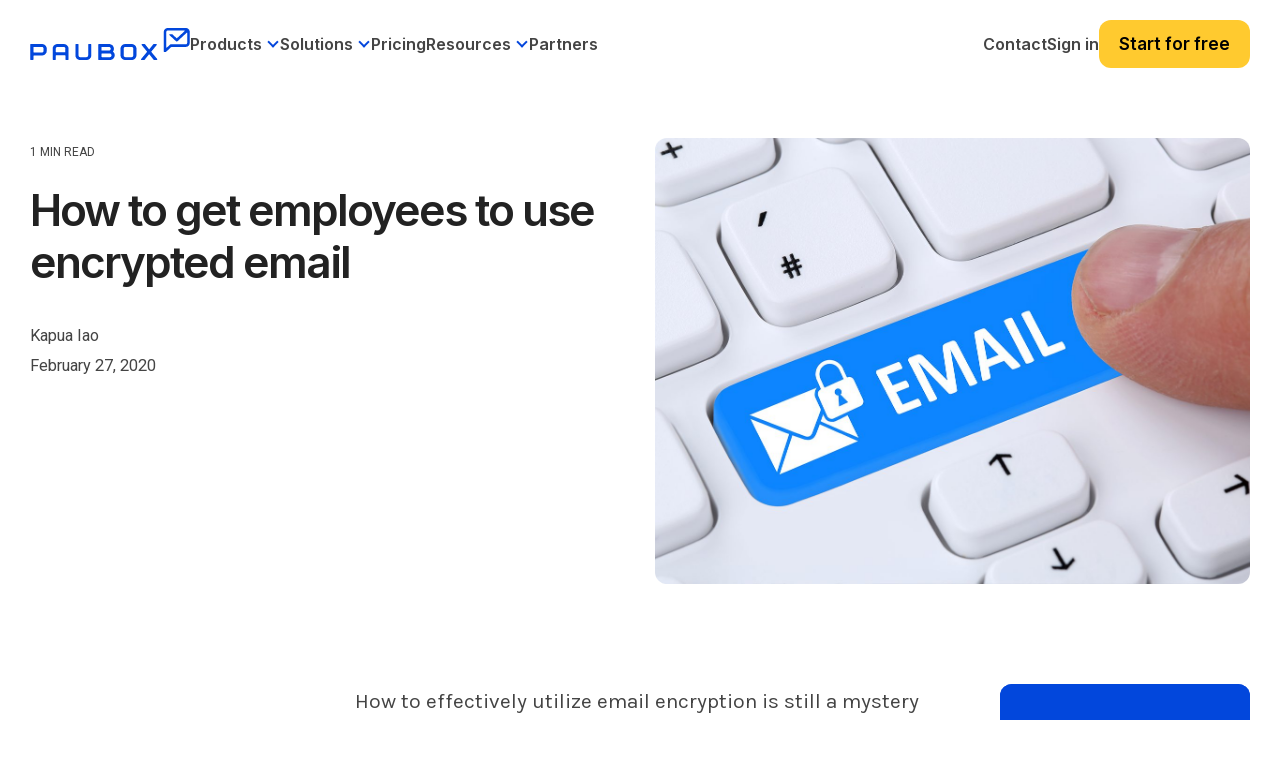

--- FILE ---
content_type: text/html; charset=UTF-8
request_url: https://www.paubox.com/blog/how-to-get-employees-to-use-encrypted-email
body_size: 20576
content:
<!doctype html><html lang="en"><head>
    <meta charset="utf-8">
    <title>How to get employees to use encrypted email</title>
    <link rel="shortcut icon" href="https://www.paubox.com/hubfs/PAU-Logo-Icon-color.png">
    <meta name="description" content="Organizations can ease the work of IT and compliance departments by focusing on simple solutions for securing sensitive data.">

    <link rel="preconnect" href="https://fonts.googleapis.com">
    <link rel="preconnect" href="https://fonts.gstatic.com" crossorigin>
    <link href="https://fonts.googleapis.com/css2?family=Karla:wght@200;300;400;500;600;700;800&amp;family=Lora:wght@400;500;600;700&amp;display=swap" rel="stylesheet">
    <link rel="stylesheet" href="https://cdnjs.cloudflare.com/ajax/libs/highlight.js/11.11.1/styles/atom-one-dark.min.css">

    
    
    
    
    
    <meta name="viewport" content="width=device-width, initial-scale=1">

    <script src="/hs/hsstatic/jquery-libs/static-1.1/jquery/jquery-1.7.1.js"></script>
<script>hsjQuery = window['jQuery'];</script>
    <meta property="og:description" content="Organizations can ease the work of IT and compliance departments by focusing on simple solutions for securing sensitive data.">
    <meta property="og:title" content="How to get employees to use encrypted email">
    <meta name="twitter:description" content="Organizations can ease the work of IT and compliance departments by focusing on simple solutions for securing sensitive data.">
    <meta name="twitter:title" content="How to get employees to use encrypted email">

    

    
    <style>
a.cta_button{-moz-box-sizing:content-box !important;-webkit-box-sizing:content-box !important;box-sizing:content-box !important;vertical-align:middle}.hs-breadcrumb-menu{list-style-type:none;margin:0px 0px 0px 0px;padding:0px 0px 0px 0px}.hs-breadcrumb-menu-item{float:left;padding:10px 0px 10px 10px}.hs-breadcrumb-menu-divider:before{content:'›';padding-left:10px}.hs-featured-image-link{border:0}.hs-featured-image{float:right;margin:0 0 20px 20px;max-width:50%}@media (max-width: 568px){.hs-featured-image{float:none;margin:0;width:100%;max-width:100%}}.hs-screen-reader-text{clip:rect(1px, 1px, 1px, 1px);height:1px;overflow:hidden;position:absolute !important;width:1px}
</style>


<style>
  .bpcs-box .blog-post__content pre {
    overflow-wrap: normal;
    white-space: pre;
  }
  .bpcs-box .blog-post__content code.hljs {
    font-size: 12px;
    line-height: 22px;
    font-weight: 600;
  }
  .bpcs-box .blog-post__content .hljs-ln-code {
    padding-left: 10px;
  }
  .post-header .blog-header__inner img {
    -webkit-border-radius: 12px;
    border-radius: 12px;
  }
  .blog-body .sidebar .hs-cta-embed.hs-cta-simple-placeholder {
    position: sticky;
    top: 91px;
    margin-left: auto; 
  }

  .bpcs-box {
    display: flex;
    flex-wrap: wrap;
    gap: 30px;
  }
  .bpcs-box .sidebar {
    flex: 1;  
  }
  .bpcs-box .blog-post__content {
    max-width: 570px;
    width: 100%;
  }

  .bpcs-box .blog-post__content h1,
  .bpcs-box .blog-post__content h2,
  .bpcs-box .blog-post__content h3,
  .bpcs-box .blog-post__content h4,
  .bpcs-box .blog-post__content h5,
  .bpcs-box .blog-post__content h6 {
    font-family: Karla;
  }

  .bpcs-box .blog-post__content p,
  .bpcs-box .blog-post__content li {
    line-height: 34px; 
    color: #444;
    font-family: Karla;
    font-size: 21px;
    font-style: normal;
    font-weight: 400;
    text-decoration: none;
  }

  .bpcs-box .blog-post__content ul {
    padding-left: 40px;
    margin-bottom: 1.5rem;
    margin-top: 1.5rem;
  }

  .bpcs-box .blog-post__content h2, 
  .bpcs-box .blog-post__content h3,
  .bpcs-box .blog-post__content h4,
  .bpcs-box .blog-post__content h5,
  .bpcs-box .blog-post__content h6 {
    color: #222;
    font-family: Karla;
    font-style: normal;
    font-weight: 400;
    text-decoration: none;
    text-transform: none;
    letter-spacing: 0;
    line-height: 1.1em;
  }

  .bpcs-box .blog-post__content h2 {
    font-size: 30px;
  }

  .bpcs-box .blog-post__content h3 {
    font-size: 28px;
    padding-bottom: 10px;
  }

  .bpcs-box .blog-post__content h4 {
    font-size: 22px; 
    padding-bottom: 10px;
  }

  .bpcs-box .blog-post__content h5 {
    font-size: 21px;
    font-weight: 700;
    padding-bottom: 10px;
  }

  .bpcs-box .blog-post__content h6 {
    font-size: 16px;
    padding-bottom: 10px;
  }

  .bpcs-box .blog-post__content a {
    color: #0247dc;
  }

  .bpcs-box .blog-post__content img { 
    border-radius: 12px !important;
  }

  .blog_bottom_cta {
    width: 690px;
    margin-left: -60px;
  }

  @media (max-width: 1279.98px) { 
    .blog_bottom_cta {
      width: 640px;
      margin-left: -60px;
    }
  }

  @media (max-width: 1089.98px) { 
    .bpcs-box .sidebar:first-child {
      display: none;
    }

    .bpcs-box .sidebar {
      flex: unset;
      width: calc(100% - 600px);
    }

    .blog_bottom_cta {
      margin-left: 0;
    }
  }
  @media (max-width: 1023.98px) { 
    .bpcs-box .sidebar {
      flex: unset;
      width: 100%;
      /*       display: none; */
      justify-content: center;
    }

    .blog-body .sidebar .hs-cta-embed.hs-cta-simple-placeholder { 
      width: 100% !important;
    }

    .bpcs-box .blog-post__content { 
      margin: 0 auto;
      width: 100%;
      max-width: 690px;
    }

    .blog_bottom_cta {
      margin-left: 0;
      max-width: 690px;
      width: 100%;
    }
  }

  @media (max-width: 991.98px) { 
    main .post-page-full .blog-header-full {  
      margin-bottom: 0;
    }
  }
  @media (max-width: 921.98px) { 
    main .post-page-full .blog-header-full {
      padding-bottom: 0;  
    }
  }

</style>

<link rel="stylesheet" href="https://www.paubox.com/hubfs/hub_generated/template_assets/1/129336152588/1768236276242/template_main-head.min.css">
<link class="hs-async-css" rel="preload" href="https://www.paubox.com/hubfs/hub_generated/template_assets/1/129334327198/1768236280807/template_main-foot.min.css" as="style" onload="this.onload=null;this.rel='stylesheet'">
<noscript><link rel="stylesheet" href="https://www.paubox.com/hubfs/hub_generated/template_assets/1/129334327198/1768236280807/template_main-foot.min.css"></noscript>
<link rel="stylesheet" href="https://www.paubox.com/hubfs/hub_generated/template_assets/1/130634722988/1768236284545/template_child.min.css">
<link rel="stylesheet" href="https://www.paubox.com/hubfs/hub_generated/module_assets/1/196947138592/1767847460705/module_Global_Mega_Menu_Header.min.css">

<style> 
  #hs_cos_wrapper_module_17622315106743 .gmm-header .gmmh-top-bar { background-color:rgba(2,71,220,1); }

#hs_cos_wrapper_module_17622315106743 .gmm-header .gmmh-top-bar .gmmhtb-des { color:rgba(255,255,255,1); }

#hs_cos_wrapper_module_17622315106743 .gmm-header .gmmh-top-bar .gmmhtb-btn a {
  color:rgba(255,255,255,1);
  border-color:rgba(255,255,255,1);
}

#hs_cos_wrapper_module_17622315106743 .gmm-header .gmmh-top-bar .gmmhtb-btn a:hover {
  background-color:rgba(255,255,255,1);
  color:rgba(2,71,220,1);
  border-color:rgba(255,255,255,1);
}

#hs_cos_wrapper_module_17622315106743 .gmm-header .gmmh-top-bar .gmmhtb-close { color:rgba(255,255,255,1); }

</style> 

<link rel="stylesheet" href="https://www.paubox.com/hubfs/hub_generated/template_assets/1/129334327302/1768236276110/template_global-footer.min.css">
<link rel="stylesheet" href="https://www.paubox.com/hubfs/hub_generated/module_assets/1/168445595538/1762247078784/module_Global_Footer.min.css">
<style>

  

  #hs_cos_wrapper_global_footer .hhs-footer-mod {
    padding-top: 50px;
    padding-bottom: 50px;

    
    background-color: rgba(0, 0, 0, 1.0);
    }



  
  .hhs-foot-base-nav .hs-menu-wrapper.hs-menu-flow-horizontal > ul li a,
  .hhs-foot-nav-col .hs-menu-wrapper.hs-menu-flow-horizontal>ul li.hs-item-has-children ul.hs-menu-children-wrapper li a,
  .hhs-foot-nav-col .hs-menu-wrapper.hs-menu-flow-horizontal > ul li a {
    color: #FFFFFF !important;
  }
  .hhs-foot-base-nav .hs-menu-wrapper.hs-menu-flow-horizontal > ul li a:hover,
  .hhs-foot-nav-col .hs-menu-wrapper.hs-menu-flow-horizontal>ul li.hs-item-has-children ul.hs-menu-children-wrapper li a:hover,
  .hhs-foot-nav-col .hs-menu-wrapper.hs-menu-flow-horizontal > ul li a:hover {
    color: #0247DC  !important;
  }
  .foot-nav-title,
  .hhs-foot-rss h5,
  .hhs-foot-nav-col h5 {
    margin-bottom: 30px;
    color: #FFFFFF;
  }

  .hhs-foot-rss .hs_cos_wrapper_type_inline_rich_text p,
  .hhs-foot-rss .hs_cos_wrapper_type_inline_rich_text l1,
  .hhs-foot-rss .hs_cos_wrapper_type_inline_rich_text span,
  .hhs-foot-rss label{
    color: #444444;
  }

  .hhs-foot-base-nav .hs-menu-wrapper.hs-menu-flow-horizontal > ul li a {
    font-size: 12px;
  }

  
  .hhs-footer-mod .hhs-post-content a h6  {
    color: #444444;
    font-size: 16px;
    line-height: 20px;
  }
  .hhs-footer-mod .hhs-post-summary p  {
    color: #444444;
    font-size: 14px;
    line-height: 18px;
  }
  .hhs-foot-rss .hs-rss-title:hover {
    color: #d8e0f1;
  }
  .hhs-footer-mod .hhs-post-feat-img {
    min-height: 120px;
  }
  .hhs-foot-rss .hs-rss-item.hs-with-featured-image .hs-rss-item-text  {
    margin-top: 120px;
  }
  .hhs-foot-break-line {
    border-color:  #161e27;
  }
  .hhs-foot-copyright {
    color: #666666;
  }

  

  
  @media (max-width: 575px) {
    .hhs-foot-nav-col .hhs-col-content {
      display: none; 
      text-align: center;
    }
    .hhs-foot-nav-col .hhs-col-content.open-menu {
      display: block;
      text-align: center;
    } 
  }
  #hs_cos_wrapper_global_footer .hhs-social-con svg { fill:  #FFFFFF;}
  #hs_cos_wrapper_global_footer .hhs-social-con svg:hover {fill:  #d8e0f1;}@media (max-width: 922px) {
    #hs_cos_wrapper_global_footer .hhs-footer-mod {
      padding-top: 25px;
      padding-bottom: 25px;
    }
  }

  
  #return-to-top {
    background: rgba(102, 102, 102, 0.7);
  }
  #return-to-top:hover {
    background: rgba(102, 102, 102, 0.9);
  }

  
  @media (max-width: 575px) {
    #hs_cos_wrapper_global_footer .hhs-footer-mod {
      padding-top: 25px;
      padding-bottom: 25px;
    }
    .hhs-foot-nav-col {
      border-color: #161e27;
    }
  }
</style>
<style>
  .container, 
  .container-fluid {
    margin-left: auto;
    margin-right: auto;
    padding-left: 15px;
    padding-right: 15px;
    width: 100%;
  }
  .hide-desktop {
    display: none;
  }
  p {
    color: #4d4d4d;
    font-style: normal;
    letter-spacing: 0;
    line-height: 1em;
    text-decoration: none;
    text-transform: none;
    margin-bottom: 1rem;
    margin-top: 0;
  } 
  h1, h2, h3, h4, h6 {
    font-family: Inter,sans-serif!important;
    font-weight: 600!important; 
  }
  h5{
    color: #222;
    font-family: Inter,sans-serif!important;
    font-weight: 600!important; 
    font-size: 20.7px;
    font-style: normal; 
    letter-spacing: 0;
    line-height: 1.5em;
    text-decoration: none;
    text-transform: none;
  }
  li {
    color: #444;
    font-family: Roboto;
    font-size: 18px;
    font-style: normal;
    font-weight: 400;
    letter-spacing: 0;
    line-height: 1.5em;
    margin-bottom: 15px;
    text-decoration: none;
    text-transform: none;
  }
  .hhs-foot-nav-col .hs-menu-wrapper.hs-menu-flow-horizontal>ul li a {
    font-family: Roboto;
    font-size: 15px;
    font-style: normal;
    font-weight: 400;
    letter-spacing: .5px;
    text-decoration: none;
    text-transform: none;
    display: inline-block;
    overflow: hidden;
    text-overflow: ellipsis;
  }
  .hs-menu-wrapper.hs-menu-flow-horizontal ul {
    margin-bottom: 0;
    display: inline-block;
    list-style: none;
    margin: 0;
    padding: 0;
  }
  .hs-menu-wrapper.hs-menu-flow-horizontal>ul li.hs-menu-depth-1 {
    float: left;
  }
  .hs-menu-wrapper.hs-menu-flow-horizontal>ul li a {
    display: inline-block;
    max-width: 140px;
    overflow: hidden;
    padding: 10px 20px;
    text-decoration: none;
    text-overflow: ellipsis;
    white-space: nowrap;
  }
  .hhs-foot-base-nav .hs-menu-wrapper.hs-menu-flow-horizontal>ul li a, 
  .hhs-foot-nav-col .hs-menu-wrapper.hs-menu-flow-horizontal>ul li.hs-item-has-children ul.hs-menu-children-wrapper li a {
    font-size: 13.5px!important;
  }
  @media (min-width: 576px) {
    .col-sm-6 {
      -ms-flex: 0 0 50%;
      flex: 0 0 50%;
      max-width: 50%;
    }
  }
  @media (min-width: 768px) {
    .col-md-6 {
      -ms-flex: 0 0 50%;
      flex: 0 0 50%;
      max-width: 50%;
    }
  }  
  @media (min-width: 992px) {
    .col-lg-3 {
      -ms-flex: 0 0 25%;
      flex: 0 0 25%;
      max-width: 25%;
    }
  }

  @media (max-width: 575px) {
    .hide-mobile {
      display: none !important;
    }
    .show-mobile {
      display: block!important;
    }
    .foot-nav-title {
      padding-top: 0;
      height: auto;
      font-size: 18px;
      line-height: 1.15;
      background: transparent !important;
    }
    .order-1-mobile {
      order: 1!important;
    }
    .order-2-mobile {
      order: 2!important;
    }
  }
</style>
<link rel="stylesheet" href="https://www.paubox.com/hubfs/hub_generated/module_assets/1/129336147585/1753315986966/module_CLEAN_Pro_-_Related_Blog_Posts.min.css">

<style>
  #hs_cos_wrapper_module_16841720648803 .clean-base {}

#hs_cos_wrapper_module_16841720648803 .clean-base .row {
  padding-top:50px;
  padding-bottom:50px;
}

@media only screen and (max-width:992px) {
  #hs_cos_wrapper_module_16841720648803 .clean-base .row {
    padding-top:50px;
    padding-bottom:50px;
  }
}

@media only screen and (max-width:575px) {
  #hs_cos_wrapper_module_16841720648803 .clean-base .row {
    padding-top:25px;
    padding-bottom:25px;
  }
}

#hs_cos_wrapper_module_16841720648803 .hhs-blog-card-inner {}

#hs_cos_wrapper_module_16841720648803 .hs_cos_wrapper_type_related_blog_posts {
  display:grid;
  grid-template-columns:repeat(3,1fr);
}

#hs_cos_wrapper_module_16841720648803 .blog-recent-posts__post,
#hs_cos_wrapper_module_16841720648803 .hhs-blog-card-inner { background-color:rgba(255,255,255,1.0); }

#hs_cos_wrapper_module_16841720648803 .hhs-blog-cards p.reading-minutes {
  margin-bottom:5px;
  color:rgba(102,102,102,1.0);
  text-transform:uppercase;
}

#hs_cos_wrapper_module_16841720648803 .blog-index__post-content--small h4 { line-height:em; }

#hs_cos_wrapper_module_16841720648803 .blog-index__post-content--small h4.card_post_title a {
  font-size:px;
  color:rgba(0,0,0,1.0);
}

@media (max-width:575px) {
  #hs_cos_wrapper_module_16841720648803 .blog-index__post-content--small h4.card_post_title a { font-size:px; }
}

#hs_cos_wrapper_module_16841720648803 .blog-index__post-author span { font-size:16px; }

#hs_cos_wrapper_module_16841720648803 .blog-index__post-author {
  display:flex;
  align-items:center;
}

@media screen and (max-width:1000px) {
  #hs_cos_wrapper_module_16841720648803 .hs_cos_wrapper_type_related_blog_posts {
    grid-template-columns:repeat(2,1fr);
    grid-template-rows:repeat(1,1fr);
  }
}

@media screen and (max-width:922px) {
  #hs_cos_wrapper_module_16841720648803 .hs_cos_wrapper_type_related_blog_posts {
    grid-template-columns:1fr;
    grid-template-rows:repeat(1,1fr);
  }
}

</style>

<link class="hs-async-css" rel="preload" href="https://www.paubox.com/hubfs/hub_generated/template_assets/1/129336152594/1768236280437/template_clean-foundation.min.css" as="style" onload="this.onload=null;this.rel='stylesheet'">
<noscript><link rel="stylesheet" href="https://www.paubox.com/hubfs/hub_generated/template_assets/1/129336152594/1768236280437/template_clean-foundation.min.css"></noscript>

<style>
  #hs_cos_wrapper_module_17061071006693 .pb_blsub {
  background:rgba(2,71,220,1.0);
  padding:40px 20px;
}

#hs_cos_wrapper_module_17061071006693 .pb_blsub .content-wrapper {
  max-width:1000px !important;
  margin-left:auto;
  margin-right:auto;
  padding:0px;
}

#hs_cos_wrapper_module_17061071006693 .pb_blsub-form {
  padding:30px;
  background:rgba(216,224,241,1);
  margin-left:12.6406px;
  border-radius:12px;
}

#hs_cos_wrapper_module_17061071006693 .pb_blsub-rgt {
  flex:0 0 50%;
  max-width:50%;
}

#hs_cos_wrapper_module_17061071006693 .pb_blsub-lft {
  flex:0 0 50%;
  max-width:50%;
}

#hs_cos_wrapper_module_17061071006693 .pb_blsub-row {
  display:flex;
  flex-wrap:wrap;
  align-items:center;
}

#hs_cos_wrapper_module_17061071006693 .pb_blsub-rtext h4 {
  color:#fff;
  margin-bottom:10.5px;
  padding-bottom:10px;
}

#hs_cos_wrapper_module_17061071006693 .pb_blsub-rtext p {
  font-size:21px;
  line-height:1.5;
  color:#fff;
}

#hs_cos_wrapper_module_17061071006693 .pb_blsub-rtext { max-width:305px; }

#hs_cos_wrapper_module_17061071006693 .pb_blsub-form h3.form-title { margin:0; }

#hs_cos_wrapper_module_17061071006693 .pb_blsub-form form { padding:5px; }

#hs_cos_wrapper_module_17061071006693 .pb_blsub-form form input.hs-button.primary.large {
  border-radius:12px !important;
  font-size:21px !important;
  line-height:24px !important;
}

@media screen and (max-width:767px) {
  #hs_cos_wrapper_module_17061071006693 .pb_blsub-rgt,
  #hs_cos_wrapper_module_17061071006693 .pb_blsub-lft {
    flex:0 0 100%;
    max-width:100%;
  }

  #hs_cos_wrapper_module_17061071006693 .pb_blsub-rtext {
    max-width:100%;
    margin-bottom:25px;
  }

  #hs_cos_wrapper_module_17061071006693 .pb_blsub-form {
    padding:30px;
    background:rgba(216,224,241,1);
    margin-left:0px;
  }
}

</style>

<style>
@font-face {
  font-family: "Inter Semi Bold";
  src: url("https://www.paubox.com/hubfs/Inter_28pt-SemiBold.ttf") format("truetype");
  font-display: swap;
  font-weight: 600;
}
</style>

<style>
  @font-face {
    font-family: "Roboto";
    font-weight: 400;
    font-style: normal;
    font-display: swap;
    src: url("/_hcms/googlefonts/Roboto/regular.woff2") format("woff2"), url("/_hcms/googlefonts/Roboto/regular.woff") format("woff");
  }
  @font-face {
    font-family: "Roboto";
    font-weight: 700;
    font-style: normal;
    font-display: swap;
    src: url("/_hcms/googlefonts/Roboto/700.woff2") format("woff2"), url("/_hcms/googlefonts/Roboto/700.woff") format("woff");
  }
  @font-face {
    font-family: "Inter";
    font-weight: 700;
    font-style: normal;
    font-display: swap;
    src: url("/_hcms/googlefonts/Inter/700.woff2") format("woff2"), url("/_hcms/googlefonts/Inter/700.woff") format("woff");
  }
  @font-face {
    font-family: "Inter";
    font-weight: 600;
    font-style: normal;
    font-display: swap;
    src: url("/_hcms/googlefonts/Inter/600.woff2") format("woff2"), url("/_hcms/googlefonts/Inter/600.woff") format("woff");
  }
  @font-face {
    font-family: "Inter";
    font-weight: 400;
    font-style: normal;
    font-display: swap;
    src: url("/_hcms/googlefonts/Inter/regular.woff2") format("woff2"), url("/_hcms/googlefonts/Inter/regular.woff") format("woff");
  }
  @font-face {
    font-family: "Inter";
    font-weight: 700;
    font-style: normal;
    font-display: swap;
    src: url("/_hcms/googlefonts/Inter/700.woff2") format("woff2"), url("/_hcms/googlefonts/Inter/700.woff") format("woff");
  }
  @font-face {
    font-family: "Lora";
    font-weight: 400;
    font-style: normal;
    font-display: swap;
    src: url("/_hcms/googlefonts/Lora/regular.woff2") format("woff2"), url("/_hcms/googlefonts/Lora/regular.woff") format("woff");
  }
  @font-face {
    font-family: "Lora";
    font-weight: 700;
    font-style: normal;
    font-display: swap;
    src: url("/_hcms/googlefonts/Lora/700.woff2") format("woff2"), url("/_hcms/googlefonts/Lora/700.woff") format("woff");
  }
  @font-face {
    font-family: "Karla";
    font-weight: 700;
    font-style: normal;
    font-display: swap;
    src: url("/_hcms/googlefonts/Karla/700.woff2") format("woff2"), url("/_hcms/googlefonts/Karla/700.woff") format("woff");
  }
  @font-face {
    font-family: "Karla";
    font-weight: 500;
    font-style: normal;
    font-display: swap;
    src: url("/_hcms/googlefonts/Karla/500.woff2") format("woff2"), url("/_hcms/googlefonts/Karla/500.woff") format("woff");
  }
  @font-face {
    font-family: "Karla";
    font-weight: 400;
    font-style: normal;
    font-display: swap;
    src: url("/_hcms/googlefonts/Karla/regular.woff2") format("woff2"), url("/_hcms/googlefonts/Karla/regular.woff") format("woff");
  }
  @font-face {
    font-family: "Karla";
    font-weight: 700;
    font-style: normal;
    font-display: swap;
    src: url("/_hcms/googlefonts/Karla/700.woff2") format("woff2"), url("/_hcms/googlefonts/Karla/700.woff") format("woff");
  }
</style>

    <script type="application/ld+json">
{
  "mainEntityOfPage" : {
    "@type" : "WebPage",
    "@id" : "https://www.paubox.com/blog/how-to-get-employees-to-use-encrypted-email"
  },
  "author" : {
    "name" : "Kapua Iao",
    "url" : "https://www.paubox.com/blog/author/kapua-iao",
    "@type" : "Person"
  },
  "headline" : "How to get employees to use encrypted email",
  "datePublished" : "2020-02-27T08:00:00.000Z",
  "dateModified" : "2023-03-23T16:30:32.778Z",
  "publisher" : {
    "name" : "Paubox",
    "logo" : {
      "url" : "https://get.paubox.com/hubfs/Paubox%20Logos/PAU-Logo-Primary-color-1.png",
      "@type" : "ImageObject"
    },
    "@type" : "Organization"
  },
  "@context" : "https://schema.org",
  "@type" : "BlogPosting",
  "image" : [ "https://get.paubox.com/hubfs/Imported_Blog_Media/Encrypted-Email-button-2.jpg" ]
}
</script>


    
<!--  Added by GoogleAnalytics integration -->
<script>
var _hsp = window._hsp = window._hsp || [];
_hsp.push(['addPrivacyConsentListener', function(consent) { if (consent.allowed || (consent.categories && consent.categories.analytics)) {
  (function(i,s,o,g,r,a,m){i['GoogleAnalyticsObject']=r;i[r]=i[r]||function(){
  (i[r].q=i[r].q||[]).push(arguments)},i[r].l=1*new Date();a=s.createElement(o),
  m=s.getElementsByTagName(o)[0];a.async=1;a.src=g;m.parentNode.insertBefore(a,m)
})(window,document,'script','//www.google-analytics.com/analytics.js','ga');
  ga('create','UA-53581932-1','auto');
  ga('send','pageview');
}}]);
</script>

<!-- /Added by GoogleAnalytics integration -->

<!--  Added by GoogleAnalytics4 integration -->
<script>
var _hsp = window._hsp = window._hsp || [];
window.dataLayer = window.dataLayer || [];
function gtag(){dataLayer.push(arguments);}

var useGoogleConsentModeV2 = true;
var waitForUpdateMillis = 1000;


if (!window._hsGoogleConsentRunOnce) {
  window._hsGoogleConsentRunOnce = true;

  gtag('consent', 'default', {
    'ad_storage': 'denied',
    'analytics_storage': 'denied',
    'ad_user_data': 'denied',
    'ad_personalization': 'denied',
    'wait_for_update': waitForUpdateMillis
  });

  if (useGoogleConsentModeV2) {
    _hsp.push(['useGoogleConsentModeV2'])
  } else {
    _hsp.push(['addPrivacyConsentListener', function(consent){
      var hasAnalyticsConsent = consent && (consent.allowed || (consent.categories && consent.categories.analytics));
      var hasAdsConsent = consent && (consent.allowed || (consent.categories && consent.categories.advertisement));

      gtag('consent', 'update', {
        'ad_storage': hasAdsConsent ? 'granted' : 'denied',
        'analytics_storage': hasAnalyticsConsent ? 'granted' : 'denied',
        'ad_user_data': hasAdsConsent ? 'granted' : 'denied',
        'ad_personalization': hasAdsConsent ? 'granted' : 'denied'
      });
    }]);
  }
}

gtag('js', new Date());
gtag('set', 'developer_id.dZTQ1Zm', true);
gtag('config', 'G-346105456');
</script>
<script async src="https://www.googletagmanager.com/gtag/js?id=G-346105456"></script>

<!-- /Added by GoogleAnalytics4 integration -->

<!--  Added by GoogleTagManager integration -->
<script>
var _hsp = window._hsp = window._hsp || [];
window.dataLayer = window.dataLayer || [];
function gtag(){dataLayer.push(arguments);}

var useGoogleConsentModeV2 = true;
var waitForUpdateMillis = 1000;



var hsLoadGtm = function loadGtm() {
    if(window._hsGtmLoadOnce) {
      return;
    }

    if (useGoogleConsentModeV2) {

      gtag('set','developer_id.dZTQ1Zm',true);

      gtag('consent', 'default', {
      'ad_storage': 'denied',
      'analytics_storage': 'denied',
      'ad_user_data': 'denied',
      'ad_personalization': 'denied',
      'wait_for_update': waitForUpdateMillis
      });

      _hsp.push(['useGoogleConsentModeV2'])
    }

    (function(w,d,s,l,i){w[l]=w[l]||[];w[l].push({'gtm.start':
    new Date().getTime(),event:'gtm.js'});var f=d.getElementsByTagName(s)[0],
    j=d.createElement(s),dl=l!='dataLayer'?'&l='+l:'';j.async=true;j.src=
    'https://www.googletagmanager.com/gtm.js?id='+i+dl;f.parentNode.insertBefore(j,f);
    })(window,document,'script','dataLayer','GTM-5NKZSMP');

    window._hsGtmLoadOnce = true;
};

_hsp.push(['addPrivacyConsentListener', function(consent){
  if(consent.allowed || (consent.categories && consent.categories.analytics)){
    hsLoadGtm();
  }
}]);

</script>

<!-- /Added by GoogleTagManager integration -->


<style>   
  .systems-page {
    padding-top: 100px;
  }
  .systems-page form .page-header {
    margin-bottom: 35px;
  }
  .systems-page form .page-header h1 {
    margin-bottom: 20px;
  }
  .systems-page form .email-prefs .item {
    margin-bottom: 18px;
  }
  .systems-page form .email-prefs .item .checkbox-row {
    margin-bottom: 3px;
    font-weight: 500;
    font-size: 18px;
  }
  .systems-page form .email-prefs .header {
    margin-bottom: 20px;
    font-weight: 600;
  }
  .systems-page form .email-prefs .item p {
    font-size: 18px;
    padding-left: 3px;
  }
  .systems-page form .email-prefs input[type=submit] {
    background: #1749d8;
    color: #fff;
    margin-top: 25px;
  }
  .systems-page form .email-prefs input[type=submit]:hover {
    opacity: .8;
  }
  .systems-page form .email-prefs .subscribe-options p+p {
    padding: 0;
  }
  .systems-page form .email-prefs .subscribe-options {
    margin-top: 35px;
  }
  .footer-section .right-part .row.wrap .box:nth-child(2) {
    display: none;
  }
  .footer-section .right-part .row.wrap .box {
    flex: 0 0 33.33336%;
    max-width: 33.33336%;
    padding-right: 30px !important;
  }
  
  @media screen and (max-width: 991px) {
    .footer-section .right-part .row.wrap .box {
      flex: 0 0 100%;
      max-width: 100%;
      padding-right: 0px !important;
    }
    .header-section .right-part .mainmenu .hs-menu-wrapper>ul>li.active a, .header-section .right-part .mainmenu .hs-menu-wrapper>ul>li.active-branch a {color:#fff!important; font-weight:700;}
    .header-section .right-part .mainmenu .hs-menu-wrapper>ul>li>a:hover {color:#fff!important; font-weight:700;}
  }
</style>  
<style>
  .row-fluid.versa-row .span6.widget-span {
    width: 50%;
    margin: 0;
  }
  .row-fluid.versa-row .versa-container .container {
    padding-left: 0;
  }
  .row-fluid.versa-row .versa-container .container {
    padding-left: 0;
    padding-right: 25px;
  }
  .row-fluid.versa-row .span6.widget-span .clean-base .row .filter-row {
    display: none;
  } 
  .row-fluid.versa-row .span6.widget-span:first-child > div, 
  .row-fluid.versa-row .span6.widget-span:first-child > div>div,
  .row-fluid.versa-row .span6.widget-span:first-child > div>div>div,
  .row-fluid.versa-row .span6.widget-span:first-child > div>div>div>div,
  .row-fluid.versa-row .span6.widget-span:first-child .clean-base,
  .row-fluid.versa-row .span6.widget-span:first-child .clean-base .container,
  .row-fluid.versa-row .span6.widget-span:first-child .clean-base .container .row {
    height: 100%;
  }
  .row-fluid.versa-row .span6.widget-span:first-child .clean-base a.flexi-card-outer {
    height: auto;
  }
  @media (max-width: 767.98px) { 
    .row-fluid.versa-row .span6.widget-span {
      width: 100%;
    }
  
    .row-fluid.versa-row .span6.widget-span .versa-cards {
      padding-right: 10px;
    }
    
    .row-fluid.versa-row .versa-container .container { 
      padding-left: 7px;
      padding-right: 10px;
    }

    .row-fluid.versa-row .span6.widget-span .versa-cards .row {
      padding-left: 7px !important;
    }
  }  
</style>
<link rel="amphtml" href="https://www.paubox.com/blog/how-to-get-employees-to-use-encrypted-email?hs_amp=true">

<meta property="og:image" content="https://www.paubox.com/hubfs/Imported_Blog_Media/Encrypted-Email-button-2.jpg">
<meta property="og:image:width" content="1269">
<meta property="og:image:height" content="952">
<meta property="og:image:alt" content="How to get employees to use encrypted email">
<meta name="twitter:image" content="https://www.paubox.com/hubfs/Imported_Blog_Media/Encrypted-Email-button-2.jpg">
<meta name="twitter:image:alt" content="How to get employees to use encrypted email">

<meta property="og:url" content="https://www.paubox.com/blog/how-to-get-employees-to-use-encrypted-email">
<meta name="twitter:card" content="summary_large_image">

<link rel="canonical" href="https://www.paubox.com/blog/how-to-get-employees-to-use-encrypted-email">
<style>
  
.blog-header img {
-webkit-border-radius: 20px;
border-radius: 20px;
}

  .paubox_blog-row {
    justify-content: center;
  }
  .paubox_blog-rgt {
    display: none;
  }

  @media screen and (max-width: 767px) {

    .paubox_blog-bnr .cs_thumb_wrapper .thumb {
      height: 296px;
    }

  }

</style>
<meta property="og:type" content="article">
<link rel="alternate" type="application/rss+xml" href="https://www.paubox.com/blog/rss.xml">
<meta name="twitter:domain" content="www.paubox.com">
<meta name="twitter:site" content="@PauboxHQ">
<script src="//platform.linkedin.com/in.js" type="text/javascript">
    lang: en_US
</script>

<meta http-equiv="content-language" content="en">






    
    <link rel="preconnect" href="https://cdn2.hubspot.net" crossorigin>
    <link rel="preconnect" href="https://js.hs-analytics.net" crossorigin>
    <link rel="preconnect" href="https://js.hs-banner.com" crossorigin>
  <meta name="generator" content="HubSpot"></head>
  <body>
<!--  Added by GoogleTagManager integration -->
<noscript><iframe src="https://www.googletagmanager.com/ns.html?id=GTM-5NKZSMP" height="0" width="0" style="display:none;visibility:hidden"></iframe></noscript>

<!-- /Added by GoogleTagManager integration -->

    <div class="body-wrapper   hs-content-id-106476717635 hs-blog-post hs-blog-id-105837316788">
      <header class="header">
        <div class="header__container">
          
          <div id="hs_cos_wrapper_module_17622315106743" class="hs_cos_wrapper hs_cos_wrapper_widget hs_cos_wrapper_type_module" style="" data-hs-cos-general-type="widget" data-hs-cos-type="module"><div class="gmm-header gmmh-sticky" id="gmm-header">
  
  <div class="gmmh-bottom">
    <div class="gmmhb-container">
      <div class="gmmhb-row"> 
        <div class="gmmhb-logo">
          
          
          <a href="https://www.paubox.com/">
            
            <img src="https://www.paubox.com/hubfs/Paubox_Primary_color.svg" alt="Paubox_Primary_color" class="gmmhbl-blue">
            
            
             <img src="https://www.paubox.com/hubfs/Logos/Paubox_logo_white_svg.svg" alt="Paubox SVG logo white" class="gmmhbl-white">
            
          </a>
        </div>
        <div class="gmmhb-menu-wrapper">
          <div class="gmmhbmw-inner"> 
          <div class="gmmhbmw-wrapper">
            <div class="gmmhbmw-menus">
              
              
              <div class="gmmhbmwm-item gmmhbmwmi-has-mm ">
                <div class="gmmhbmwmi-label">
                  
                  
                  <a href="">
                    Products
                  </a>
                  
                  <div class="gmmhbmwm-btn">
                    <svg xmlns="http://www.w3.org/2000/svg" viewbox="0 0 24 24" fill="currentColor"><path d="M13.1717 12.0007L8.22192 7.05093L9.63614 5.63672L16.0001 12.0007L9.63614 18.3646L8.22192 16.9504L13.1717 12.0007Z"></path></svg>
                  </div>
                  
                </div>
                
                <div class="gmmhbmwmi-mega-menu">
                  <div class="gmmhbmwmimm-wrapper">
                    <div class="gmmhbmwmimmw-back"> 
                      <svg xmlns="http://www.w3.org/2000/svg" viewbox="0 0 24 24" fill="currentColor"><path d="M10.8284 12.0007L15.7782 16.9504L14.364 18.3646L8 12.0007L14.364 5.63672L15.7782 7.05093L10.8284 12.0007Z"></path></svg>
                      <span>Products</span>
                    </div>
                    <div class="gmmhbmwmimmw-row">
                      
                      
                      
                      <div class="gmmhbmwmimmw-col">
                        <div class="gmmhbmwmimmwc-wrap">
                          <div class="gmmhbmwmimmwc-heading">EMAIL SECURITY</div>
                          <div class="gmmhbmwmimmwc-menus">
                            
                            
                            
                            
                            <a href="https://www.paubox.com/products/inbound-security" class="gmmhbmwmimmwc-item">
                              
                              <div class="gmmhbmwmimmwcii-budge">
                                <span>MOST POPULAR</span>
                              </div>
                              
                              <div class="gmmhbmwmimmwci-inner">
                                <div class="gmmhbmwmimmwci-icon">
                                  
                                  <img src="https://www.paubox.com/hubfs/Vector.svg" alt="Vector">
                                  
                                </div>
                                <div class="gmmhbmwmimmwci-info">  
                                  <div class="gmmhbmwmimmwcii-title">Inbound email security</div> 
                                  
                                  <div class="gmmhbmwmimmwcii-des">AI-powered email threat protection</div>
                                  
                                </div> 
                              </div> 
                            </a>
                            
                            
                            
                            
                            
                            <a href="https://www.paubox.com/products/dlp" class="gmmhbmwmimmwc-item">
                              
                              <div class="gmmhbmwmimmwci-inner">
                                <div class="gmmhbmwmimmwci-icon">
                                  
                                  <img src="https://www.paubox.com/hubfs/Vector%20(1).svg" alt="Vector (1)">
                                  
                                </div>
                                <div class="gmmhbmwmimmwci-info">  
                                  <div class="gmmhbmwmimmwcii-title">Data loss prevention</div> 
                                  
                                  <div class="gmmhbmwmimmwcii-des">Safeguard against data loss caused by human error</div>
                                  
                                </div> 
                              </div> 
                            </a>
                            
                            
                          </div>
                        </div>
                      </div> 
                      
                      
                      
                      
                      
                      <div class="gmmhbmwmimmw-col">
                        <div class="gmmhbmwmimmwc-wrap">
                          <div class="gmmhbmwmimmwc-heading">COMPLIANCE</div>
                          <div class="gmmhbmwmimmwc-menus">
                            
                            
                            
                            
                            <a href="https://www.paubox.com/products/paubox-email-suite" class="gmmhbmwmimmwc-item">
                              
                              <div class="gmmhbmwmimmwcii-budge">
                                <span>MOST POPULAR</span>
                              </div>
                              
                              <div class="gmmhbmwmimmwci-inner">
                                <div class="gmmhbmwmimmwci-icon">
                                  
                                  <img src="https://www.paubox.com/hubfs/Vector%20(2).svg" alt="Vector (2)">
                                  
                                </div>
                                <div class="gmmhbmwmimmwci-info">  
                                  <div class="gmmhbmwmimmwcii-title">Email encryption</div> 
                                  
                                  <div class="gmmhbmwmimmwcii-des">Encrypted email for Google and Microsoft</div>
                                  
                                </div> 
                              </div> 
                            </a>
                            
                            
                            
                            
                            
                            <a href="https://www.paubox.com/archiving" class="gmmhbmwmimmwc-item">
                              
                              <div class="gmmhbmwmimmwci-inner">
                                <div class="gmmhbmwmimmwci-icon">
                                  
                                  <img src="https://www.paubox.com/hubfs/Vector%20(3).svg" alt="Vector (3)">
                                  
                                </div>
                                <div class="gmmhbmwmimmwci-info">  
                                  <div class="gmmhbmwmimmwcii-title">Archiving</div> 
                                  
                                  <div class="gmmhbmwmimmwcii-des">Preserve email for compliance audits</div>
                                  
                                </div> 
                              </div> 
                            </a>
                            
                            
                          </div>
                        </div>
                      </div> 
                      
                      
                      
                      
                      
                      <div class="gmmhbmwmimmw-col">
                        <div class="gmmhbmwmimmwc-wrap">
                          <div class="gmmhbmwmimmwc-heading">ENGAGEMENT</div>
                          <div class="gmmhbmwmimmwc-menus">
                            
                            
                            
                            
                            <a href="https://www.paubox.com/products/paubox-marketing" class="gmmhbmwmimmwc-item">
                              
                              <div class="gmmhbmwmimmwci-inner">
                                <div class="gmmhbmwmimmwci-icon">
                                  
                                  <img src="https://www.paubox.com/hubfs/Vector%20(4).svg" alt="Vector (4)">
                                  
                                </div>
                                <div class="gmmhbmwmimmwci-info">  
                                  <div class="gmmhbmwmimmwcii-title">Email marketing</div> 
                                  
                                  <div class="gmmhbmwmimmwcii-des">Build, send, and track HIPAA compliant email campaigns</div>
                                  
                                </div> 
                              </div> 
                            </a>
                            
                            
                            
                            
                            
                            <a href="https://www.paubox.com/products/paubox-email-api" class="gmmhbmwmimmwc-item">
                              
                              <div class="gmmhbmwmimmwci-inner">
                                <div class="gmmhbmwmimmwci-icon">
                                  
                                  <img src="https://www.paubox.com/hubfs/Vector%20(5).svg" alt="Vector (5)">
                                  
                                </div>
                                <div class="gmmhbmwmimmwci-info">  
                                  <div class="gmmhbmwmimmwcii-title">Email API</div> 
                                  
                                  <div class="gmmhbmwmimmwcii-des">Transactional email  for app developers</div>
                                  
                                </div> 
                              </div> 
                            </a>
                            
                            
                            
                            
                            
                            <a href="https://www.paubox.com/products/paubox-forms" class="gmmhbmwmimmwc-item">
                              
                              <div class="gmmhbmwmimmwci-inner">
                                <div class="gmmhbmwmimmwci-icon">
                                  
                                  <img src="https://www.paubox.com/hubfs/Vector%20(6).svg" alt="Vector (6)">
                                  
                                </div>
                                <div class="gmmhbmwmimmwci-info">  
                                  <div class="gmmhbmwmimmwcii-title">Forms</div> 
                                  
                                  <div class="gmmhbmwmimmwcii-des">Compliant intake forms</div>
                                  
                                </div> 
                              </div> 
                            </a>
                            
                            
                          </div>
                        </div>
                      </div> 
                      
                      
                      
                      
                      <div class="gmmhbmwmimmw-post">
                        <div class="gmmhbmwmimmwp-inner">
                          <div class="gmmhbmwmimmwpi-heading">LIVE WEBINARS</div>
                          <a class="gmmhbmwmimmwpi-img" style="background-image: url('https://www.paubox.com/hubfs/Group%205.png');">
                            <svg width="31" height="31" viewbox="0 0 31 31" fill="none" xmlns="http://www.w3.org/2000/svg">
                              <path d="M30.8125 15.7435C30.8125 24.1694 23.9819 31 15.556 31C7.13011 31 0.299561 24.1694 0.299561 15.7435C0.299561 7.31761 7.13011 0.487061 15.556 0.487061C23.9819 0.487061 30.8125 7.31761 30.8125 15.7435Z" fill="#FCCE3F" />
                              <path d="M15.5561 8.76931L14.3268 9.99855L19.1915 14.8719H8.58167V16.6155H19.1915L14.3268 21.4888L15.5561 22.7181L22.5304 15.7437L15.5561 8.76931Z" fill="white" />
                            </svg>  
                            <div class="gmmhbmwmimmwpii-info">
                              <div class="gmmhbmwmimmwpiii-sup-title">PRODUCT WEBINAR</div>
                              <div class="gmmhbmwmimmwpiii-title">Inbound security stops phishing attacks before they reach the inbox</div>
                            </div>
                          </a>
                          <div class="gmmhbmwmimmwpi-des">Join our product webinars to explore product features, see what’s new, and learn practical ways to get more value from Paubox solutions.</div>
                          <div class="gmmhbmwmimmwpi-link">
                            
                            
                            <a href="https://www.paubox.com/webinars">
                              View webinars
                            </a>
                          </div>
                        </div>
                      </div>
                      
                    </div> 
                  </div>
                </div>
                
              </div> 
              
              
              
              <div class="gmmhbmwm-item gmmhbmwmi-has-mm ">
                <div class="gmmhbmwmi-label">
                  
                  
                  <a href="#">
                    Solutions
                  </a>
                  
                  <div class="gmmhbmwm-btn">
                    <svg xmlns="http://www.w3.org/2000/svg" viewbox="0 0 24 24" fill="currentColor"><path d="M13.1717 12.0007L8.22192 7.05093L9.63614 5.63672L16.0001 12.0007L9.63614 18.3646L8.22192 16.9504L13.1717 12.0007Z"></path></svg>
                  </div>
                  
                </div>
                
                <div class="gmmhbmwmi-mega-menu">
                  <div class="gmmhbmwmimm-wrapper">
                    <div class="gmmhbmwmimmw-back"> 
                      <svg xmlns="http://www.w3.org/2000/svg" viewbox="0 0 24 24" fill="currentColor"><path d="M10.8284 12.0007L15.7782 16.9504L14.364 18.3646L8 12.0007L14.364 5.63672L15.7782 7.05093L10.8284 12.0007Z"></path></svg>
                      <span>Solutions</span>
                    </div>
                    <div class="gmmhbmwmimmw-row">
                      
                      
                      
                      <div class="gmmhbmwmimmw-col">
                        <div class="gmmhbmwmimmwc-wrap">
                          <div class="gmmhbmwmimmwc-heading">BY SIZE</div>
                          <div class="gmmhbmwmimmwc-menus">
                            
                            
                            
                            
                            
                            
                            <a href="https://www.paubox.com/solutions/small-business" class="gmmhbmwmimmwc-item">
                              
                              <div class="gmmhbmwmimmwci-inner">
                                <div class="gmmhbmwmimmwci-icon">
                                  
                                  <img src="https://www.paubox.com/hubfs/Vector%20(8).svg" alt="Vector (8)">
                                  
                                </div>
                                <div class="gmmhbmwmimmwci-info">  
                                  <div class="gmmhbmwmimmwcii-title">Small organizations</div> 
                                  
                                </div> 
                              </div> 
                            </a>
                            
                            
                            
                            
                            
                            <a href="https://www.paubox.com/solutions/mid-size" class="gmmhbmwmimmwc-item">
                              
                              <div class="gmmhbmwmimmwci-inner">
                                <div class="gmmhbmwmimmwci-icon">
                                  
                                  <img src="https://www.paubox.com/hubfs/Vector%20(9).svg" alt="Vector (9)">
                                  
                                </div>
                                <div class="gmmhbmwmimmwci-info">  
                                  <div class="gmmhbmwmimmwcii-title">Mid-size organizations</div> 
                                  
                                </div> 
                              </div> 
                            </a>
                            
                            
                            
                            
                            
                            <a href="https://www.paubox.com/solutions/enterprise" class="gmmhbmwmimmwc-item">
                              
                              <div class="gmmhbmwmimmwci-inner">
                                <div class="gmmhbmwmimmwci-icon">
                                  
                                  <img src="https://www.paubox.com/hubfs/Vector%20(10).svg" alt="Vector (10)">
                                  
                                </div>
                                <div class="gmmhbmwmimmwci-info">  
                                  <div class="gmmhbmwmimmwcii-title">Enterprise</div> 
                                  
                                </div> 
                              </div> 
                            </a>
                            
                            
                          </div>
                        </div>
                      </div> 
                      
                      
                      
                      
                      
                      <div class="gmmhbmwmimmw-col">
                        <div class="gmmhbmwmimmwc-wrap">
                          <div class="gmmhbmwmimmwc-heading">BY INDUSTRY</div>
                          <div class="gmmhbmwmimmwc-menus">
                            
                            
                            
                            
                            <a href="https://www.paubox.com/solutions/healthcare" class="gmmhbmwmimmwc-item">
                              
                              <div class="gmmhbmwmimmwci-inner">
                                <div class="gmmhbmwmimmwci-icon">
                                  
                                  <img src="https://www.paubox.com/hubfs/Vector%20(11).svg" alt="Vector (11)">
                                  
                                </div>
                                <div class="gmmhbmwmimmwci-info">  
                                  <div class="gmmhbmwmimmwcii-title">Healthcare</div> 
                                  
                                </div> 
                              </div> 
                            </a>
                            
                            
                            
                            
                            
                            <a href="https://www.paubox.com/solutions/insurance" class="gmmhbmwmimmwc-item">
                              
                              <div class="gmmhbmwmimmwci-inner">
                                <div class="gmmhbmwmimmwci-icon">
                                  
                                  <img src="https://www.paubox.com/hubfs/Vector%20(12).svg" alt="Vector (12)">
                                  
                                </div>
                                <div class="gmmhbmwmimmwci-info">  
                                  <div class="gmmhbmwmimmwcii-title">Insurance</div> 
                                  
                                </div> 
                              </div> 
                            </a>
                            
                            
                            
                            
                            
                            <a href="https://www.paubox.com/solutions/education" class="gmmhbmwmimmwc-item">
                              
                              <div class="gmmhbmwmimmwci-inner">
                                <div class="gmmhbmwmimmwci-icon">
                                  
                                  <img src="https://www.paubox.com/hubfs/Vector%20(13).svg" alt="Vector (13)">
                                  
                                </div>
                                <div class="gmmhbmwmimmwci-info">  
                                  <div class="gmmhbmwmimmwcii-title">Education</div> 
                                  
                                </div> 
                              </div> 
                            </a>
                            
                            
                            
                            
                          </div>
                        </div>
                      </div> 
                      
                      
                      
                      
                      
                      <div class="gmmhbmwmimmw-col">
                        <div class="gmmhbmwmimmwc-wrap">
                          <div class="gmmhbmwmimmwc-heading">BY PLATFORM</div>
                          <div class="gmmhbmwmimmwc-menus">
                            
                            
                            
                            
                            <a href="https://www.paubox.com/solutions/paubox-for-google-workspace" class="gmmhbmwmimmwc-item">
                              
                              <div class="gmmhbmwmimmwci-inner">
                                <div class="gmmhbmwmimmwci-icon">
                                  
                                  <img src="https://www.paubox.com/hubfs/Vector%20(15).svg" alt="Vector (15)">
                                  
                                </div>
                                <div class="gmmhbmwmimmwci-info">  
                                  <div class="gmmhbmwmimmwcii-title">Paubox for Google Workspace</div> 
                                  
                                </div> 
                              </div> 
                            </a>
                            
                            
                            
                            
                            
                            <a href="https://www.paubox.com/solutions/paubox-for-microsoft365" class="gmmhbmwmimmwc-item">
                              
                              <div class="gmmhbmwmimmwci-inner">
                                <div class="gmmhbmwmimmwci-icon">
                                  
                                  <img src="https://www.paubox.com/hubfs/Vector%20(15).svg" alt="Vector (15)">
                                  
                                </div>
                                <div class="gmmhbmwmimmwci-info">  
                                  <div class="gmmhbmwmimmwcii-title">Paubox for Microsoft 365</div> 
                                  
                                </div> 
                              </div> 
                            </a>
                            
                            
                            
                            
                          </div>
                        </div>
                      </div> 
                      
                      
                      
                      
                      
                      <div class="gmmhbmwmimmw-col">
                        <div class="gmmhbmwmimmwc-wrap">
                          <div class="gmmhbmwmimmwc-heading">PARTNERS</div>
                          <div class="gmmhbmwmimmwc-menus">
                            
                            
                            
                            
                            <a href="https://www.paubox.com/old-partners" class="gmmhbmwmimmwc-item">
                              
                              <div class="gmmhbmwmimmwci-inner">
                                <div class="gmmhbmwmimmwci-icon">
                                  
                                  <img src="https://www.paubox.com/hubfs/Vector%20(16).svg" alt="Vector (16)">
                                  
                                </div>
                                <div class="gmmhbmwmimmwci-info">  
                                  <div class="gmmhbmwmimmwcii-title">Partners</div> 
                                  
                                  <div class="gmmhbmwmimmwcii-des">Opportunities for solutions partners</div>
                                  
                                </div> 
                              </div> 
                            </a>
                            
                            
                            
                            
                          </div>
                        </div>
                      </div> 
                      
                      
                      
                      
                    </div> 
                  </div>
                </div>
                
              </div> 
              
              
              
              <div class="gmmhbmwm-item  ">
                <div class="gmmhbmwmi-label">
                  
                  
                  <a href="https://www.paubox.com/pricing/paubox-email-suite">
                    Pricing
                  </a>
                  
                </div>
                
              </div> 
              
              
              
              <div class="gmmhbmwm-item gmmhbmwmi-has-mm ">
                <div class="gmmhbmwmi-label">
                  
                  
                  <a href="#">
                    Resources
                  </a>
                  
                  <div class="gmmhbmwm-btn">
                    <svg xmlns="http://www.w3.org/2000/svg" viewbox="0 0 24 24" fill="currentColor"><path d="M13.1717 12.0007L8.22192 7.05093L9.63614 5.63672L16.0001 12.0007L9.63614 18.3646L8.22192 16.9504L13.1717 12.0007Z"></path></svg>
                  </div>
                  
                </div>
                
                <div class="gmmhbmwmi-mega-menu">
                  <div class="gmmhbmwmimm-wrapper">
                    <div class="gmmhbmwmimmw-back"> 
                      <svg xmlns="http://www.w3.org/2000/svg" viewbox="0 0 24 24" fill="currentColor"><path d="M10.8284 12.0007L15.7782 16.9504L14.364 18.3646L8 12.0007L14.364 5.63672L15.7782 7.05093L10.8284 12.0007Z"></path></svg>
                      <span>Resources</span>
                    </div>
                    <div class="gmmhbmwmimmw-row">
                      
                      
                      
                      <div class="gmmhbmwmimmw-col">
                        <div class="gmmhbmwmimmwc-wrap">
                          <div class="gmmhbmwmimmwc-heading">LEARN</div>
                          <div class="gmmhbmwmimmwc-menus">
                            
                            
                            
                            
                            <a href="https://www.paubox.com/blog" class="gmmhbmwmimmwc-item">
                              
                              <div class="gmmhbmwmimmwci-inner">
                                <div class="gmmhbmwmimmwci-icon">
                                  
                                  <img src="https://www.paubox.com/hubfs/Vector%20(18).svg" alt="Vector (18)">
                                  
                                </div>
                                <div class="gmmhbmwmimmwci-info">  
                                  <div class="gmmhbmwmimmwcii-title">Blog</div> 
                                  
                                </div> 
                              </div> 
                            </a>
                            
                            
                            
                            
                            
                            <a href="https://www.paubox.com/customer-stories" class="gmmhbmwmimmwc-item">
                              
                              <div class="gmmhbmwmimmwci-inner">
                                <div class="gmmhbmwmimmwci-icon">
                                  
                                  <img src="https://www.paubox.com/hubfs/Vector%20(19).svg" alt="Vector (19)">
                                  
                                </div>
                                <div class="gmmhbmwmimmwci-info">  
                                  <div class="gmmhbmwmimmwcii-title">Customer stories</div> 
                                  
                                </div> 
                              </div> 
                            </a>
                            
                            
                            
                            
                            
                            <a href="https://www.paubox.com/webinars" class="gmmhbmwmimmwc-item">
                              
                              <div class="gmmhbmwmimmwci-inner">
                                <div class="gmmhbmwmimmwci-icon">
                                  
                                  <img src="https://www.paubox.com/hubfs/Vector%20(20).svg" alt="Vector (20)">
                                  
                                </div>
                                <div class="gmmhbmwmimmwci-info">  
                                  <div class="gmmhbmwmimmwcii-title">Webinars</div> 
                                  
                                </div> 
                              </div> 
                            </a>
                            
                            
                            
                            
                            
                            <a href="https://www.paubox.com/events" class="gmmhbmwmimmwc-item">
                              
                              <div class="gmmhbmwmimmwci-inner">
                                <div class="gmmhbmwmimmwci-icon">
                                  
                                  <img src="https://www.paubox.com/hubfs/Vector%20(21).svg" alt="Vector (21)">
                                  
                                </div>
                                <div class="gmmhbmwmimmwci-info">  
                                  <div class="gmmhbmwmimmwcii-title">Events</div> 
                                  
                                </div> 
                              </div> 
                            </a>
                            
                            
                          </div>
                        </div>
                      </div> 
                      
                      
                      
                      
                      
                      <div class="gmmhbmwmimmw-col">
                        <div class="gmmhbmwmimmwc-wrap">
                          <div class="gmmhbmwmimmwc-heading">EVALUATE</div>
                          <div class="gmmhbmwmimmwc-menus">
                            
                            
                            
                            
                            <a href="https://www.paubox.com/resources/why-paubox" class="gmmhbmwmimmwc-item">
                              
                              <div class="gmmhbmwmimmwci-inner">
                                <div class="gmmhbmwmimmwci-icon">
                                  
                                  <img src="https://www.paubox.com/hubfs/Vector%20(15).svg" alt="Vector (15)">
                                  
                                </div>
                                <div class="gmmhbmwmimmwci-info">  
                                  <div class="gmmhbmwmimmwcii-title">Why choose Paubox?</div> 
                                  
                                </div> 
                              </div> 
                            </a>
                            
                            
                            
                            
                          </div>
                        </div>
                      </div> 
                      
                      
                      
                      
                      
                      <div class="gmmhbmwmimmw-col">
                        <div class="gmmhbmwmimmwc-wrap">
                          <div class="gmmhbmwmimmwc-heading">PRODUCT RESOURCES</div>
                          <div class="gmmhbmwmimmwc-menus">
                            
                            
                            
                            
                            <a href="https://support.paubox.com/kb" target="_blank" rel="noopener" class="gmmhbmwmimmwc-item">
                              
                              <div class="gmmhbmwmimmwci-inner">
                                <div class="gmmhbmwmimmwci-icon">
                                  
                                  <img src="https://www.paubox.com/hubfs/Vector%20(23).svg" alt="Vector (23)">
                                  
                                </div>
                                <div class="gmmhbmwmimmwci-info">  
                                  <div class="gmmhbmwmimmwcii-title">Help center</div> 
                                  
                                </div> 
                              </div> 
                            </a>
                            
                            
                            
                            
                            
                            <a href="https://docs.paubox.com/" target="_blank" rel="noopener" class="gmmhbmwmimmwc-item">
                              
                              <div class="gmmhbmwmimmwci-inner">
                                <div class="gmmhbmwmimmwci-icon">
                                  
                                  <img src="https://www.paubox.com/hubfs/Vector%20(24).svg" alt="Vector (24)">
                                  
                                </div>
                                <div class="gmmhbmwmimmwci-info">  
                                  <div class="gmmhbmwmimmwcii-title">Developer docs</div> 
                                  
                                </div> 
                              </div> 
                            </a>
                            
                            
                          </div>
                        </div>
                      </div> 
                      
                      
                      
                      
                      
                      <div class="gmmhbmwmimmw-col">
                        <div class="gmmhbmwmimmwc-wrap">
                          <div class="gmmhbmwmimmwc-heading">RESEARCH</div>
                          <div class="gmmhbmwmimmwc-menus">
                            
                            
                            
                            
                            
                            
                            <a href="https://www.paubox.com/research" class="gmmhbmwmimmwc-item">
                              
                              <div class="gmmhbmwmimmwci-inner">
                                <div class="gmmhbmwmimmwci-icon">
                                  
                                  <img src="https://www.paubox.com/hubfs/Vector%20(26).svg" alt="Vector (26)">
                                  
                                </div>
                                <div class="gmmhbmwmimmwci-info">  
                                  <div class="gmmhbmwmimmwcii-title">View all research</div> 
                                  
                                </div> 
                              </div> 
                            </a>
                            
                            
                          </div>
                        </div>
                      </div> 
                      
                      
                      
                      
                    </div> 
                  </div>
                </div>
                
              </div> 
              
              
              
              <div class="gmmhbmwm-item  gmmhbmwmi-soim">
                <div class="gmmhbmwmi-label">
                  
                  
                  <a href="https://www.paubox.com/blog">
                    Blog
                  </a>
                  
                </div>
                
              </div> 
              
              
              
              <div class="gmmhbmwm-item  ">
                <div class="gmmhbmwmi-label">
                  
                  
                  <a href="https://www.paubox.com/partners">
                    Partners
                  </a>
                  
                </div>
                
              </div> 
              
               
            </div> 
             
            <div class="gmmhb-menu-btn">
               
              <div class="gmmhbmb-one">
                 
                
                
                <a href="https://www.paubox.com/contact-us">
                  Contact
                </a>
                 
                
              </div>
              
               
              <div class="gmmhbmb-two">
                 
                
                
                <a href="https://next.paubox.com/users/sign_in">
                  Sign in
                </a>
                 
                
              </div>
              
               
              <div class="gmmhbmb-third">
                 
                 
                <span id="hs_cos_wrapper_module_17622315106743_" class="hs_cos_wrapper hs_cos_wrapper_widget hs_cos_wrapper_type_cta" style="" data-hs-cos-general-type="widget" data-hs-cos-type="cta"><!--HubSpot Call-to-Action Code --><span class="hs-cta-wrapper" id="hs-cta-wrapper-99967200-5c73-4ffd-a2c3-2d8d06e84828"><span class="hs-cta-node hs-cta-99967200-5c73-4ffd-a2c3-2d8d06e84828" id="hs-cta-99967200-5c73-4ffd-a2c3-2d8d06e84828"><!--[if lte IE 8]><div id="hs-cta-ie-element"></div><![endif]--><a href="https://cta-redirect.hubspot.com/cta/redirect/8992116/99967200-5c73-4ffd-a2c3-2d8d06e84828"><img class="hs-cta-img" id="hs-cta-img-99967200-5c73-4ffd-a2c3-2d8d06e84828" style="border-width:0px;" src="https://no-cache.hubspot.com/cta/default/8992116/99967200-5c73-4ffd-a2c3-2d8d06e84828.png" alt="Start for free"></a></span><script charset="utf-8" src="/hs/cta/cta/current.js"></script><script type="text/javascript"> hbspt.cta._relativeUrls=true;hbspt.cta.load(8992116, '99967200-5c73-4ffd-a2c3-2d8d06e84828', {"useNewLoader":"true","region":"na1"}); </script></span><!-- end HubSpot Call-to-Action Code --></span>
                
              </div>
              
            </div>
            
          </div>
          </div>
          <div class="gmmhbmw-hamburger">
            <svg width="32" height="32" viewbox="0 0 32 32" fill="none" xmlns="http://www.w3.org/2000/svg" class="gmmhbmwh-bar">
              <g>
                <path d="M9 16H23" stroke="currentColor" stroke-width="1.5" stroke-linecap="round" stroke-linejoin="round"></path>
                <path d="M5 8H27" stroke="currentColor" stroke-width="1.5" stroke-linecap="round" stroke-linejoin="round"></path>
                <path d="M5 24H27" stroke="currentColor" stroke-width="1.5" stroke-linecap="round" stroke-linejoin="round"></path>
              </g> 
            </svg> 
            <svg width="32" height="32" viewbox="0 0 32 32" fill="none" xmlns="http://www.w3.org/2000/svg" class="gmmhbmwh-cls">
              <g>
                <path d="M25 7L7 25" stroke="currentColor" stroke-width="1.5" stroke-linecap="round" stroke-linejoin="round"></path>
                <path d="M25 25L7 7" stroke="currentColor" stroke-width="1.5" stroke-linecap="round" stroke-linejoin="round"></path>
              </g> 
            </svg> 
          </div>
        </div>
         
        <div class="gmmhb-menu-btn">
           
          <div class="gmmhbmb-one">
             
            
            
            <a href="https://www.paubox.com/contact-us">
              Contact
            </a>
             
            
          </div>
          
           
          <div class="gmmhbmb-two">
             
            
            
            <a href="https://next.paubox.com/users/sign_in">
              Sign in
            </a>
             
            
          </div>
          
           
          <div class="gmmhbmb-third">
             
             
            <span id="hs_cos_wrapper_module_17622315106743_" class="hs_cos_wrapper hs_cos_wrapper_widget hs_cos_wrapper_type_cta" style="" data-hs-cos-general-type="widget" data-hs-cos-type="cta"><!--HubSpot Call-to-Action Code --><span class="hs-cta-wrapper" id="hs-cta-wrapper-99967200-5c73-4ffd-a2c3-2d8d06e84828"><span class="hs-cta-node hs-cta-99967200-5c73-4ffd-a2c3-2d8d06e84828" id="hs-cta-99967200-5c73-4ffd-a2c3-2d8d06e84828"><!--[if lte IE 8]><div id="hs-cta-ie-element"></div><![endif]--><a href="https://cta-redirect.hubspot.com/cta/redirect/8992116/99967200-5c73-4ffd-a2c3-2d8d06e84828"><img class="hs-cta-img" id="hs-cta-img-99967200-5c73-4ffd-a2c3-2d8d06e84828" style="border-width:0px;" src="https://no-cache.hubspot.com/cta/default/8992116/99967200-5c73-4ffd-a2c3-2d8d06e84828.png" alt="Start for free"></a></span><script charset="utf-8" src="/hs/cta/cta/current.js"></script><script type="text/javascript"> hbspt.cta._relativeUrls=true;hbspt.cta.load(8992116, '99967200-5c73-4ffd-a2c3-2d8d06e84828', {"useNewLoader":"true","region":"na1"}); </script></span><!-- end HubSpot Call-to-Action Code --></span>
            
          </div>
          
        </div>
        
      </div>
    </div>
  </div>
</div>

</div>
        </div>
      </header>
      <main id="main-content">
        










<div class="post-page-full">
  <div class="blog-header-full">
    
    <div class="blog-header post-header container">
      <div class="blog-header__inner row">
        <div class="col-lg-6 col-sm-12">
          <p class="reading-minutes">
            
            
            
            
            
            1 min read
            
          </p>
          <h1 class="blog-post__title"><span id="hs_cos_wrapper_name" class="hs_cos_wrapper hs_cos_wrapper_meta_field hs_cos_wrapper_type_text" style="" data-hs-cos-general-type="meta_field" data-hs-cos-type="text">How to get employees to use encrypted email</span></h1>
          <div class="blog-post__meta">
            <p>
              <span class="meta-author"> 
                <a href="https://www.paubox.com/blog/author/kapua-iao">
                  <img class="blog-index__post-author-image" src="https://app.hubspot.com/settings/avatar/c3eeec7078b1efe35b65d589c5868b2a" loading="lazy" style="width: 30px;" alt="Picture of Kapua Iao"> Kapua Iao
                </a>
              </span>
              <span class="blog-post__timestamp">
                February 27, 2020
              </span>
            </p>
          </div>
          
          <div class="blog-post__tags">
            
            <a class="blog-post__tag-link" href="https://www.paubox.com/blog/tag/email-cybersecurity">Email cybersecurity</a>
            
          </div>
          
        </div>
        
        
        
        <div class="col-lg-6 col-sm-12">
          <img src="https://www.paubox.com/hubfs/Imported_Blog_Media/Encrypted-Email-button-2.jpg" style="width: 100%;" alt="How to get employees to use encrypted email">
        </div>
        
        
        
      </div>
      
    </div>
    
  </div>

  <div class="container content-area-width">
    <div class="row blog-body">
      <div class="col-lg-12">
        <div class="bpcs-box">
          <div class="sidebar"></div>
          <div class="blog-post__content">
            <span id="hs_cos_wrapper_post_body" class="hs_cos_wrapper hs_cos_wrapper_meta_field hs_cos_wrapper_type_rich_text" style="" data-hs-cos-general-type="meta_field" data-hs-cos-type="rich_text"><p>How to effectively utilize email encryption is still a mystery to many within the healthcare industry who believe that the security method is difficult to use and time-consuming. Healthcare does focus on email security and <a href="https://paubox.com/blog/hipaa-compliant-email">HIPAA compliant email</a>, mostly using filters and firewalls. But it is important to also focus on securing outbound email to mitigate human error even further.</p>
<!--more--><p>&nbsp;</p>
<h2>What is email encryption and how does it work?</h2>
<p>At its basic level, email encryption is the disguising of an email’s content to protect sensitive data from exposure. Encryption renders a message unreadable by anyone besides the sender and the receiver, whether in movement or stasis. Earlier methods of encryption only worked with the use of extra passwords, plug-ins, and clicks. Some even asked employees to send emails through portals, rather than their existing work email. We go in more detail about <a href="https://paubox.com/blog/how-secure-email-works">secure email</a> here.</p>
<p>&nbsp;</p>
<h2>So why the hesitation and how can this be changed?</h2>
<p>The healthcare industry should be eager to use such cybersecurity to protect its sensitive data and provide a safe environment to share information for better patient care. The <a href="https://healthitsecurity.com/features/benefits-challenges-of-secure-healthcare-data-sharing">HIPAA privacy rule</a>, in fact, encourages the use and disclosure of data for the proper care and treatment of a patient. Unfortunately, the numbers still demonstrate a lack of use. According to a <a href="https://healthitsecurity.com/news/secure-healthcare-data-sharing-not-a-priority-for-some-workers">recent U.S. survey</a>, healthcare workers would rather not share data than do so securely because encryption is a nuisance. A <a href="https://healthitsecurity.com/news/secure-healthcare-data-sharing-not-a-priority-for-some-workers">Kickstand Communications survey</a> further reported that 87% of its respondents use unsecured email to send sensitive information because current solutions are too cumbersome or non-existent. It becomes very clear that having a cumbersome encrypted email solution may increase the risk of a HIPAA breach.</p>
<p><strong>Related</strong>: <a href="https://try.paubox.com/high-quality-hipaa-compliant-email">High-Quality HIPAA-Compliant Email Starts And Ends With The User Experience</a></p>
<p>Organizations can ease the work of IT and compliance departments by focusing on simple solutions for securing sensitive data. <a href="https://paubox.com/solutions/encrypted-email">Paubox Email Suite</a> focuses on the user experience as well as security. There are no extra steps as encryption easily integrates into an organization’s daily workflow. Employees can send and receive emails as normal with encryption working in the background to provide needed security.</p>
<p>&nbsp;</p>
<div class="ss-cta clearfix">
<div class="ss-heading">Try Paubox Email Suite for FREE today.</div>
<div class="ss-action"><a class="ss-cta-button" href="https://paubox.com/pricing#paubox-suite" target="_blank" rel="noopener">Start for free</a></div>
</div></span>
            
            
          </div>
          <div class="sidebar">
            <div class="hs-cta-embed hs-cta-simple-placeholder hs-cta-embed-191723517585" style="max-width:100%; max-height:100%; width:250px;height:645.0521240234375px" data-hubspot-wrapper-cta-id="191723517585">
  <a href="/hs/cta/wi/redirect?encryptedPayload=AVxigLIEPb680xM6txDIgNGT0lnZ3K%2BSQzMDitdU%2Fyd%2FDJJ%2Fia6s5YX0WWsoNbRueVbomOhiM3GhfphF3LDGBnQmOvyupyZDWYfZHHzU4f6ZyKJY97%2FyhdGik%2BD2g4nl9rdlaqrwsZgmAkpy9%2FSALxnG67AzvQS9LBnlc34MTtpKP%2FMCZg%3D%3D&amp;webInteractiveContentId=191723517585&amp;portalId=8992116" target="_blank" rel="noopener" crossorigin="anonymous">
    <img alt="Send PHI securely—No portals required. The all-in-one email security suite for healthcare. HIPAA compliant email with Google and Microsoft." loading="lazy" src="https://no-cache.hubspot.com/cta/default/8992116/interactive-191723517585.png" style="height: 100%; width: 100%; object-fit: fill" onerror="this.style.display='none'">
  </a>
</div>

          </div>
        </div>
      </div>
    </div>
  </div>

  
  
  
  <div id="hs_cos_wrapper_module_16841720648803" class="hs_cos_wrapper hs_cos_wrapper_widget hs_cos_wrapper_type_module" style="" data-hs-cos-general-type="widget" data-hs-cos-type="module">


















  

<div id="" class="clean-base 
             
             
            
            ">
  
  <div class="container 
              ">

    
      <div class="row">
      
      <div id="" class="hhs-blog-cards post-page " style="background: rgba(0,0,0,0);">
        
        <div class="blog-posts-grid">
          
            
            
            <span id="hs_cos_wrapper_module_16841720648803_" class="hs_cos_wrapper hs_cos_wrapper_widget hs_cos_wrapper_type_related_blog_posts" style="" data-hs-cos-general-type="widget" data-hs-cos-type="related_blog_posts">
  
<div class="hhs-blog-card blog-index__post blog-index__post--small" role="article" aria-labelledby="post-title-">
  <div class="hhs-blog-card-inner">
      
    <a class="blog-index__post-image blog-index__post-image--small feat-cust-height" href="https://www.paubox.com/blog/why-healthcare-providers-should-use-hipaa-compliant-email" aria-label="Read more about 'Why healthcare providers should use HIPAA compliant email'">
      <img src="https://www.paubox.com/hubfs/Imported_Blog_Media/sending-email-technology-Mar-14-2023-06-11-18-5879-PM.jpg" alt="Why healthcare providers should use HIPAA compliant email" loading="lazy">
    </a>
    
    <div class="blog-index__post-content  blog-index__post-content--small">
      
      <p class="reading-minutes">
        
        
        
        
        

        </p>
      
      <h4 class="card_post_title"><a href="https://www.paubox.com/blog/why-healthcare-providers-should-use-hipaa-compliant-email" aria-label="Read full post: Why healthcare providers should use HIPAA compliant email">Why healthcare providers should use HIPAA compliant email</a></h4>
      
      <div class="blog-index__post-author" aria-label="Post author and publish date">
        
          
        
        <span></span>
      </div>
      
      
      
      
      
      
      
      
    </div>
    
    
    
  </div>
</div>


  
<div class="hhs-blog-card blog-index__post blog-index__post--small" role="article" aria-labelledby="post-title-">
  <div class="hhs-blog-card-inner">
      
    <a class="blog-index__post-image blog-index__post-image--small feat-cust-height" href="https://www.paubox.com/blog/what-is-zero-step-email-encryption" aria-label="Read more about 'What is zero-step email encryption?'">
      <img src="https://www.paubox.com/hubfs/Imported_Blog_Media/HIPAA_Compliant_Email-img2a-Mar-14-2023-06-55-45-4079-PM.jpg" alt="What is zero-step email encryption?" loading="lazy">
    </a>
    
    <div class="blog-index__post-content  blog-index__post-content--small">
      
      <p class="reading-minutes">
        
        
        
        
        

        </p>
      
      <h4 class="card_post_title"><a href="https://www.paubox.com/blog/what-is-zero-step-email-encryption" aria-label="Read full post: What is zero-step email encryption?">What is zero-step email encryption?</a></h4>
      
      <div class="blog-index__post-author" aria-label="Post author and publish date">
        
          
        
        <span></span>
      </div>
      
      
      
      
      
      
      
      
    </div>
    
    
    
  </div>
</div>


  
<div class="hhs-blog-card blog-index__post blog-index__post--small" role="article" aria-labelledby="post-title-">
  <div class="hhs-blog-card-inner">
      
    <a class="blog-index__post-image blog-index__post-image--small feat-cust-height" href="https://www.paubox.com/blog/how-hipaa-compliant-email-reduces-appointment-no-shows" aria-label="Read more about 'How HIPAA compliant email reduces appointment no-shows'">
      <img src="https://www.paubox.com/hubfs/How%20HIPAA%20compliant%20email%20reduces%20appointment%20no-shows.jpg" alt="How HIPAA compliant email reduces appointment no-shows" loading="lazy">
    </a>
    
    <div class="blog-index__post-content  blog-index__post-content--small">
      
      <p class="reading-minutes">
        
        
        
        
        

        </p>
      
      <h4 class="card_post_title"><a href="https://www.paubox.com/blog/how-hipaa-compliant-email-reduces-appointment-no-shows" aria-label="Read full post: How HIPAA compliant email reduces appointment no-shows">How HIPAA compliant email reduces appointment no-shows</a></h4>
      
      <div class="blog-index__post-author" aria-label="Post author and publish date">
        
          
        
        <span></span>
      </div>
      
      
      
      
      
      
      
      
    </div>
    
    
    
  </div>
</div>


</span>
          
        </div>
      </div>
      
      
      
       
    </div>
  
    
    
    
     
    
</div>
</div>











</div>
  

  <div id="hs_cos_wrapper_module_17061071006693" class="hs_cos_wrapper hs_cos_wrapper_widget hs_cos_wrapper_type_module" style="" data-hs-cos-general-type="widget" data-hs-cos-type="module"><div class="pb_blsub">
  <div class="content-wrapper">
    <div class="pb_blsub-row">
      <div class="pb_blsub-lft">
        <div class="pb_blsub-rtext">
          <h4>Subscribe to Paubox Weekly</h4>
<p><span>Every Friday we'll bring you the most important news from Paubox. Our aim is to make you smarter, faster.</span></p>
        </div>
      </div>
      <div class="pb_blsub-rgt">
        <div class="pb_blsub-form">
          <span id="hs_cos_wrapper_module_17061071006693_" class="hs_cos_wrapper hs_cos_wrapper_widget hs_cos_wrapper_type_form" style="" data-hs-cos-general-type="widget" data-hs-cos-type="form"><h3 id="hs_cos_wrapper_form_628719089_title" class="hs_cos_wrapper form-title" data-hs-cos-general-type="widget_field" data-hs-cos-type="text"></h3>

<div id="hs_form_target_form_628719089"></div>









</span>
        </div>
      </div>
    </div> 
  </div>
</div>

</div>

</div>

      </main>
      <footer class="footer">
        <div class="footer__container">
          <div id="hs_cos_wrapper_global_footer" class="hs_cos_wrapper hs_cos_wrapper_widget hs_cos_wrapper_type_module" style="" data-hs-cos-general-type="widget" data-hs-cos-type="module">





<div id="" class="hhs-footer-mod ">
  <div class="container"><div class="row hhs-foot-nav-cols"><div class="col-lg-3 col-12 col-md-6">
        <div class="hhs-foot-nav-col hhs-foot-rss nav-col-1"><h5 class="hide-mobile"></h5>
          
          <button class="foot-nav-title col-head-1 hide-desktop hide-tablet show-mobile"></button>
          <div class="hhs-col-content"><p><img src="https://www.paubox.com/hubfs/Logos/Paubox_logo_white_svg.svg" width="180" height="36" loading="lazy" alt="Paubox SVG logo white" style="height: auto; max-width: 100%; width: 180px;"></p>
<p><a href="https://www.paubox.com/badgeprogram" rel="noopener"><img src="https://www.paubox.com/hubfs/2024-04-08_LOGO_PauboxBadge-18-1.svg" loading="lazy" alt="Secured by Paubox Badge" width="180" height="33" style="width: 180px; height: auto; max-width: 100%;"></a></p>
<p><img src="https://www.paubox.com/hs-fs/hubfs/r2%20HITRUST%20Badge_Wide%20Outline.png?width=145&amp;height=46&amp;name=r2%20HITRUST%20Badge_Wide%20Outline.png" width="145" height="46" loading="lazy" alt="r2 HITRUST Badge" style="height: auto; max-width: 100%; width: 145px;" srcset="https://www.paubox.com/hs-fs/hubfs/r2%20HITRUST%20Badge_Wide%20Outline.png?width=73&amp;height=23&amp;name=r2%20HITRUST%20Badge_Wide%20Outline.png 73w, https://www.paubox.com/hs-fs/hubfs/r2%20HITRUST%20Badge_Wide%20Outline.png?width=145&amp;height=46&amp;name=r2%20HITRUST%20Badge_Wide%20Outline.png 145w, https://www.paubox.com/hs-fs/hubfs/r2%20HITRUST%20Badge_Wide%20Outline.png?width=218&amp;height=69&amp;name=r2%20HITRUST%20Badge_Wide%20Outline.png 218w, https://www.paubox.com/hs-fs/hubfs/r2%20HITRUST%20Badge_Wide%20Outline.png?width=290&amp;height=92&amp;name=r2%20HITRUST%20Badge_Wide%20Outline.png 290w, https://www.paubox.com/hs-fs/hubfs/r2%20HITRUST%20Badge_Wide%20Outline.png?width=363&amp;height=115&amp;name=r2%20HITRUST%20Badge_Wide%20Outline.png 363w, https://www.paubox.com/hs-fs/hubfs/r2%20HITRUST%20Badge_Wide%20Outline.png?width=435&amp;height=138&amp;name=r2%20HITRUST%20Badge_Wide%20Outline.png 435w" sizes="(max-width: 145px) 100vw, 145px"></p>
<p>&nbsp;</p></div>
        </div>
      </div>
      <div class="col-lg-3 col-12 col-md-6">
        <div class="hhs-foot-nav-col hhs-foot-rss nav-col-2"><h5 class="hide-mobile">Products</h5>
          
          <button class="foot-nav-title col-head-2 hide-desktop hide-tablet show-mobile">Products</button>
          <div class="hhs-col-content"><span id="hs_cos_wrapper_global_footer_" class="hs_cos_wrapper hs_cos_wrapper_widget hs_cos_wrapper_type_simple_menu" style="" data-hs-cos-general-type="widget" data-hs-cos-type="simple_menu"><div id="hs_menu_wrapper_global_footer_" class="hs-menu-wrapper active-branch flyouts hs-menu-flow-horizontal" role="navigation" data-sitemap-name="" data-menu-id="" aria-label="Navigation Menu">
 <ul role="menu">
  <li class="hs-menu-item hs-menu-depth-1" role="none"><a href="https://www.paubox.com/products/paubox-email-suite" role="menuitem" target="_self">Paubox Email Suite</a></li>
  <li class="hs-menu-item hs-menu-depth-1" role="none"><a href="https://www.paubox.com/products/paubox-marketing" role="menuitem" target="_self">Paubox Marketing</a></li>
  <li class="hs-menu-item hs-menu-depth-1" role="none"><a href="https://www.paubox.com/products/paubox-email-api" role="menuitem" target="_self">Paubox Email API</a></li>
 </ul>
</div></span></div>
        </div>
      </div><div class="col-lg-3 col-12 col-md-6">
        <div class="hhs-foot-nav-col hhs-foot-rss nav-col-3"><h5 class="hide-mobile">Resources</h5>
          
          <button class="foot-nav-title col-head-3 hide-desktop hide-tablet show-mobile">Resources</button>
          <div class="hhs-col-content"><span id="hs_cos_wrapper_global_footer_" class="hs_cos_wrapper hs_cos_wrapper_widget hs_cos_wrapper_type_simple_menu" style="" data-hs-cos-general-type="widget" data-hs-cos-type="simple_menu"><div id="hs_menu_wrapper_global_footer_" class="hs-menu-wrapper active-branch flyouts hs-menu-flow-horizontal" role="navigation" data-sitemap-name="" data-menu-id="" aria-label="Navigation Menu">
 <ul role="menu">
  <li class="hs-menu-item hs-menu-depth-1" role="none"><a href="https://www.paubox.com/blog" role="menuitem" target="_self">Blog</a></li>
  <li class="hs-menu-item hs-menu-depth-1" role="none"><a href="https://www.paubox.com/blog/hipaa-compliant-email" role="menuitem" target="_self">HIPAA Compliant Email: The Definitive Guide</a></li>
  <li class="hs-menu-item hs-menu-depth-1" role="none"><a href="https://www.paubox.com/2025-healthcare-email-security-report" role="menuitem" target="_self">2025 Healthcare Email Security Report</a></li>
  <li class="hs-menu-item hs-menu-depth-1" role="none"><a href="https://www.paubox.com/integrations" role="menuitem" target="_self">Integrations</a></li>
  <li class="hs-menu-item hs-menu-depth-1" role="none"><a href="https://docs.paubox.com/" role="menuitem" target="_blank" rel="noopener">Developer docs</a></li>
  <li class="hs-menu-item hs-menu-depth-1" role="none"><a href="https://status.paubox.com/" role="menuitem" target="_self">System status</a></li>
  <li class="hs-menu-item hs-menu-depth-1" role="none"><a href="https://support.paubox.com/" role="menuitem" target="_self">Help center</a></li>
 </ul>
</div></span></div>
        </div>
      </div><div class="col-lg-3 col-12 col-md-6">
        <div class="hhs-foot-nav-col hhs-foot-rss nav-col-4"><h5 class="hide-mobile">Company</h5>
          
          <button class="foot-nav-title col-head-4 hide-desktop hide-tablet show-mobile">Company</button>
          <div class="hhs-col-content"><span id="hs_cos_wrapper_global_footer_" class="hs_cos_wrapper hs_cos_wrapper_widget hs_cos_wrapper_type_simple_menu" style="" data-hs-cos-general-type="widget" data-hs-cos-type="simple_menu"><div id="hs_menu_wrapper_global_footer_" class="hs-menu-wrapper active-branch flyouts hs-menu-flow-horizontal" role="navigation" data-sitemap-name="" data-menu-id="" aria-label="Navigation Menu">
 <ul role="menu">
  <li class="hs-menu-item hs-menu-depth-1" role="none"><a href="https://www.paubox.com/about" role="menuitem" target="_self">About</a></li>
  <li class="hs-menu-item hs-menu-depth-1" role="none"><a href="https://www.paubox.com/paubox-foundations" role="menuitem" target="_self">Paubox Foundations</a></li>
  <li class="hs-menu-item hs-menu-depth-1" role="none"><a href="https://www.paubox.com/careers" role="menuitem" target="_self">Careers</a></li>
  <li class="hs-menu-item hs-menu-depth-1" role="none"><a href="https://www.paubox.com/kahikina-stem-scholarship" role="menuitem" target="_self">Paubox Kahikina Scholarship</a></li>
  <li class="hs-menu-item hs-menu-depth-1" role="none"><a href="https://www.paubox.com/security" role="menuitem" target="_self">Security</a></li>
  <li class="hs-menu-item hs-menu-depth-1" role="none"><a href="https://www.paubox.com/business-associate-agreement" role="menuitem" target="_self">Business Associate Agreement</a></li>
  <li class="hs-menu-item hs-menu-depth-1" role="none"><a href="https://www.paubox.com/hitrust-certification" role="menuitem" target="_self">HITRUST letter of certification</a></li>
  <li class="hs-menu-item hs-menu-depth-1" role="none"><a href="https://www.paubox.com/events" role="menuitem" target="_self">Events</a></li>
  <li class="hs-menu-item hs-menu-depth-1" role="none"><a href="https://www.paubox.com/ai-use-policy" role="menuitem" target="_self">AI use policy</a></li>
  <li class="hs-menu-item hs-menu-depth-1" role="none"><a href="https://www.paubox.com/press-room" role="menuitem" target="_self">Press room</a></li>
  <li class="hs-menu-item hs-menu-depth-1" role="none"><a href="https://www.paubox.com/contact-us" role="menuitem" target="_self">Contact us</a></li>
 </ul>
</div></span></div>
        </div>
      </div></div><div class="w-100 hhs-foot-break-line"></div>
    <div class="row hhs-foot-nav-base" style="margin-bottom: 25px;">
      <div class="col-sm-6 order-2-mobile"><div class="hhs-foot-base-nav"><span id="hs_cos_wrapper_global_footer_" class="hs_cos_wrapper hs_cos_wrapper_widget hs_cos_wrapper_type_simple_menu" style="" data-hs-cos-general-type="widget" data-hs-cos-type="simple_menu"><div id="hs_menu_wrapper_global_footer_" class="hs-menu-wrapper active-branch flyouts hs-menu-flow-horizontal" role="navigation" data-sitemap-name="" data-menu-id="" aria-label="Navigation Menu">
 <ul role="menu">
  <li class="hs-menu-item hs-menu-depth-1" role="none"><a href="https://www.paubox.com/terms-of-service" role="menuitem" target="_self">Terms of service</a></li>
  <li class="hs-menu-item hs-menu-depth-1" role="none"><a href="https://www.paubox.com/acceptable-use-policy" role="menuitem" target="_self">Acceptable use policy</a></li>
  <li class="hs-menu-item hs-menu-depth-1" role="none"><a href="https://www.paubox.com/privacy-policy" role="menuitem" target="_self">Privacy policy</a></li>
 </ul>
</div></span></div>
        <p class="hhs-foot-copyright">© 2026 Paubox, Inc.</p>
      </div>
      <div class="col-sm-6 order-1-mobile"><div class="hhs-social-con"><a href="https://www.facebook.com/PauboxHQ/" target="blank" rel="noreferrer nofollow">
            <svg xmlns="http://www.w3.org/2000/svg" height="16" width="10" viewbox="0 0 320 512"><path d="M80 299.3V512H196V299.3h86.5l18-97.8H196V166.9c0-51.7 20.3-71.5 72.7-71.5c16.3 0 29.4 .4 37 1.2V7.9C291.4 4 256.4 0 236.2 0C129.3 0 80 50.5 80 159.4v42.1H14v97.8H80z" /></svg>
          </a><a href="https://www.instagram.com/pauboxhq/" target="blank" rel="noreferrer nofollow">
            <svg xmlns="http://www.w3.org/2000/svg" height="16" width="14" viewbox="0 0 448 512"><path d="M224.1 141c-63.6 0-114.9 51.3-114.9 114.9s51.3 114.9 114.9 114.9S339 319.5 339 255.9 287.7 141 224.1 141zm0 189.6c-41.1 0-74.7-33.5-74.7-74.7s33.5-74.7 74.7-74.7 74.7 33.5 74.7 74.7-33.6 74.7-74.7 74.7zm146.4-194.3c0 14.9-12 26.8-26.8 26.8-14.9 0-26.8-12-26.8-26.8s12-26.8 26.8-26.8 26.8 12 26.8 26.8zm76.1 27.2c-1.7-35.9-9.9-67.7-36.2-93.9-26.2-26.2-58-34.4-93.9-36.2-37-2.1-147.9-2.1-184.9 0-35.8 1.7-67.6 9.9-93.9 36.1s-34.4 58-36.2 93.9c-2.1 37-2.1 147.9 0 184.9 1.7 35.9 9.9 67.7 36.2 93.9s58 34.4 93.9 36.2c37 2.1 147.9 2.1 184.9 0 35.9-1.7 67.7-9.9 93.9-36.2 26.2-26.2 34.4-58 36.2-93.9 2.1-37 2.1-147.8 0-184.8zM398.8 388c-7.8 19.6-22.9 34.7-42.6 42.6-29.5 11.7-99.5 9-132.1 9s-102.7 2.6-132.1-9c-19.6-7.8-34.7-22.9-42.6-42.6-11.7-29.5-9-99.5-9-132.1s-2.6-102.7 9-132.1c7.8-19.6 22.9-34.7 42.6-42.6 29.5-11.7 99.5-9 132.1-9s102.7-2.6 132.1 9c19.6 7.8 34.7 22.9 42.6 42.6 11.7 29.5 9 99.5 9 132.1s2.7 102.7-9 132.1z" /></svg>
          </a><a href="https://www.linkedin.com/company/paubox/" target="blank" rel="noreferrer nofollow">
            <svg xmlns="http://www.w3.org/2000/svg" height="16" width="14" viewbox="0 0 448 512"><path d="M100.3 448H7.4V148.9h92.9zM53.8 108.1C24.1 108.1 0 83.5 0 53.8a53.8 53.8 0 0 1 107.6 0c0 29.7-24.1 54.3-53.8 54.3zM447.9 448h-92.7V302.4c0-34.7-.7-79.2-48.3-79.2-48.3 0-55.7 37.7-55.7 76.7V448h-92.8V148.9h89.1v40.8h1.3c12.4-23.5 42.7-48.3 87.9-48.3 94 0 111.3 61.9 111.3 142.3V448z" /></svg>
          </a><a href="https://www.youtube.com/@Paubox" target="blank" rel="noreferrer nofollow">
            <svg xmlns="http://www.w3.org/2000/svg" height="16" width="18" viewbox="0 0 576 512"><path d="M549.7 124.1c-6.3-23.7-24.8-42.3-48.3-48.6C458.8 64 288 64 288 64S117.2 64 74.6 75.5c-23.5 6.3-42 24.9-48.3 48.6-11.4 42.9-11.4 132.3-11.4 132.3s0 89.4 11.4 132.3c6.3 23.7 24.8 41.5 48.3 47.8C117.2 448 288 448 288 448s170.8 0 213.4-11.5c23.5-6.3 42-24.2 48.3-47.8 11.4-42.9 11.4-132.3 11.4-132.3s0-89.4-11.4-132.3zm-317.5 213.5V175.2l142.7 81.2-142.7 81.2z" /></svg>
          </a>
          
          
          
        </div></div>
    </div>
    
  </div>
</div>
<a href="javascript:" id="return-to-top">
  <svg xmlns="http://www.w3.org/2000/svg" viewbox="0 0 512 512"><path d="M233.4 105.4c12.5-12.5 32.8-12.5 45.3 0l192 192c12.5 12.5 12.5 32.8 0 45.3s-32.8 12.5-45.3 0L256 173.3 86.6 342.6c-12.5 12.5-32.8 12.5-45.3 0s-12.5-32.8 0-45.3l192-192z" /></svg>
</a>
</div>
        </div>
      </footer>
    </div>
    
<!-- HubSpot performance collection script -->
<script defer src="/hs/hsstatic/content-cwv-embed/static-1.1293/embed.js"></script>
 
<script src="https://cdnjs.cloudflare.com/ajax/libs/highlight.js/11.11.1/highlight.min.js"></script>
<script src="//cdnjs.cloudflare.com/ajax/libs/highlightjs-line-numbers.js/2.9.0/highlightjs-line-numbers.min.js"></script>
<!-- and it's easy to individually load additional languages -->
<script src="https://cdnjs.cloudflare.com/ajax/libs/highlight.js/11.11.1/languages/go.min.js"></script>
<script>
  hljs.highlightAll();
  hljs.initLineNumbersOnLoad(); 
</script>


<script>
  var element = document.getElementById("hhs-main-nav");
  element.classList.add("hhs-alt-nav");
</script>

<script src="https://www.paubox.com/hubfs/hub_generated/template_assets/1/129336147557/1768236300525/template_clean-pro.min.js"></script>
<script defer src="https://www.paubox.com/hubfs/hub_generated/template_assets/1/129334327382/1768236284878/template_jquery-modal-min.min.js"></script>
<script src="https://www.paubox.com/hubfs/hub_generated/template_assets/1/130632975718/1768236290412/template_child.min.js"></script>
<script>
var hsVars = hsVars || {}; hsVars['language'] = 'en';
</script>

<script src="/hs/hsstatic/cos-i18n/static-1.53/bundles/project.js"></script>
<script src="https://www.paubox.com/hubfs/hub_generated/module_assets/1/196947138592/1767847460705/module_Global_Mega_Menu_Header.min.js"></script>
<script defer>
  $(function (e) {
    $('.foot-nav-title.col-head-1').click(function () {
      $(this).next('.hhs-foot-nav-col.nav-col-1 .hhs-col-content').slideToggle(250);
      $('.foot-nav-title').toggleClass('is-active');
      $('.hhs-foot-nav-col.nav-col-1 .hhs-col-content').toggleClass('open-menu');
      return false;
    });

    $('.foot-nav-title.col-head-2').click(function () {
      $(this).next('.hhs-foot-nav-col.nav-col-2 .hhs-col-content').slideToggle(250);
      $('.foot-nav-title').toggleClass('is-active');
      $('.hhs-foot-nav-col.nav-col-2 .hhs-col-content').toggleClass('open-menu');
      return false;
    });

    $('.foot-nav-title.col-head-3').click(function () {
      $(this).next('.hhs-foot-nav-col.nav-col-3 .hhs-col-content').slideToggle(250);
      $('.foot-nav-title').toggleClass('is-active');
      $('.hhs-foot-nav-col.nav-col-3 .hhs-col-content').toggleClass('open-menu');
      return false;
    });

    $('.foot-nav-title.col-head-4').click(function () {
      $(this).next('.hhs-foot-nav-col.nav-col-4 .hhs-col-content').slideToggle(250);
      $('.foot-nav-title').toggleClass('is-active');
      $('.hhs-foot-nav-col.nav-col-4 .hhs-col-content').toggleClass('open-menu');
      return false;
    });
  });   
</script>
<script defer>
  var txt = "";
  txt += "<p>Browser CodeName: " + navigator.appCodeName + "</p>";
  txt += "<p>Browser Name: " + navigator.appName + "</p>";
  txt += "<p>Browser Version: " + navigator.appVersion + "</p>";
  txt += "<p>Cookies Enabled: " + navigator.cookieEnabled + "</p>";
  txt += "<p>Browser Language: " + navigator.language + "</p>";
  txt += "<p>Browser Online: " + navigator.onLine + "</p>";
  txt += "<p>Platform: " + navigator.platform + "</p>";
  txt += "<p>User-agent header: " + navigator.userAgent + "</p>";

</script>

<script>
  var returnToTop = document.getElementById('return-to-top');

  window.addEventListener('scroll', function() {
    if (window.scrollY >= 50) {
      returnToTop.style.display = 'block';
    } else {
      returnToTop.style.display = 'none';
    }
  });

  returnToTop.addEventListener('click', function() {
    scrollToTop(500);
  });

  function scrollToTop(scrollDuration) {
    var scrollStep = -window.scrollY / (scrollDuration / 15);
    var scrollInterval = setInterval(function() {
      if (window.scrollY !== 0) {
        window.scrollBy(0, scrollStep);
      } else {
        clearInterval(scrollInterval);
      }
    }, 15);
  }
</script>

<!-- Start of Web Interactives Embed Code -->
<script defer src="https://js.hubspot.com/web-interactives-embed.js" type="text/javascript" id="hubspot-web-interactives-loader" data-loader="hs-previewer" data-hsjs-portal="8992116" data-hsjs-env="prod" data-hsjs-hublet="na1"></script>
<!-- End of Web Interactives Embed Code -->

   
   


<script>
  
      
    posts = document.querySelectorAll("#hs_cos_wrapper_module_16841720648803 .hhs-blog-card");
    if (posts.length < 3) {
      container = document.querySelector("#hs_cos_wrapper_module_16841720648803 .hs_cos_wrapper_type_related_blog_posts");
      container.style.gridTemplateColumns = "repeat(" + posts.length + " , 1fr)";
      container.style.gridTemplateRows = "repeat(" + 0 + ", 1fr)";
    }
  
 
  // IF SLIDER OPTION IS ACTIVATED
  

</script>


    <!--[if lte IE 8]>
    <script charset="utf-8" src="https://js.hsforms.net/forms/v2-legacy.js"></script>
    <![endif]-->

<script data-hs-allowed="true" src="/_hcms/forms/v2.js"></script>

    <script data-hs-allowed="true">
        var options = {
            portalId: '8992116',
            formId: '2342ee94-ec2b-4494-845d-99b7dd03db81',
            formInstanceId: '8527',
            
            pageId: '106476717635',
            
            region: 'na1',
            
            
            
            
            pageName: "How to get employees to use encrypted email",
            
            
            
            inlineMessage: "<p>Thanks for subscribing! You've been added to our newsletter list<\/p>",
            
            
            rawInlineMessage: "<p>Thanks for subscribing! You've been added to our newsletter list<\/p>",
            
            
            hsFormKey: "92782a4b4e01e004b316552659d4d8a4",
            
            
            css: '',
            target: '#hs_form_target_form_628719089',
            
            
            
            
            
            
            
            contentType: "blog-post",
            
            
            
            formsBaseUrl: '/_hcms/forms/',
            
            
            
            formData: {
                cssClass: 'hs-form stacked hs-custom-form'
            }
        };

        options.getExtraMetaDataBeforeSubmit = function() {
            var metadata = {};
            

            if (hbspt.targetedContentMetadata) {
                var count = hbspt.targetedContentMetadata.length;
                var targetedContentData = [];
                for (var i = 0; i < count; i++) {
                    var tc = hbspt.targetedContentMetadata[i];
                     if ( tc.length !== 3) {
                        continue;
                     }
                     targetedContentData.push({
                        definitionId: tc[0],
                        criterionId: tc[1],
                        smartTypeId: tc[2]
                     });
                }
                metadata["targetedContentMetadata"] = JSON.stringify(targetedContentData);
            }

            return metadata;
        };

        hbspt.forms.create(options);
    </script>


<!-- Start of HubSpot Analytics Code -->
<script type="text/javascript">
var _hsq = _hsq || [];
_hsq.push(["setContentType", "blog-post"]);
_hsq.push(["setCanonicalUrl", "https:\/\/www.paubox.com\/blog\/how-to-get-employees-to-use-encrypted-email"]);
_hsq.push(["setPageId", "106476717635"]);
_hsq.push(["setContentMetadata", {
    "contentPageId": 106476717635,
    "legacyPageId": "106476717635",
    "contentFolderId": null,
    "contentGroupId": 105837316788,
    "abTestId": null,
    "languageVariantId": 106476717635,
    "languageCode": "en",
    
    
}]);
</script>

<script type="text/javascript" id="hs-script-loader" async defer src="/hs/scriptloader/8992116.js"></script>
<!-- End of HubSpot Analytics Code -->


<script type="text/javascript">
var hsVars = {
    render_id: "025dfeaa-d301-46bd-b87c-297232cb2a26",
    ticks: 1768238509728,
    page_id: 106476717635,
    
    content_group_id: 105837316788,
    portal_id: 8992116,
    app_hs_base_url: "https://app.hubspot.com",
    cp_hs_base_url: "https://cp.hubspot.com",
    language: "en",
    analytics_page_type: "blog-post",
    scp_content_type: "",
    
    analytics_page_id: "106476717635",
    category_id: 3,
    folder_id: 0,
    is_hubspot_user: false
}
</script>


<script defer src="/hs/hsstatic/HubspotToolsMenu/static-1.432/js/index.js"></script>

<script>
  $(document).ready(function(){
    $(".mainmenu .hs-item-has-children > a, .mainmenu .hs-menu-item:not(.hs-item-has-children) > a").click(function() {
      var childMenu = $(this).siblings(".hs-menu-children-wrapper");
      var childTrigger = $(this).siblings(".child-triggerm");
      if (childMenu.length > 0) {
        childMenu.slideToggle(250);
        childTrigger.toggleClass("child-open");
        return false;
      }
    });
  });
</script>
<script>
  $(document).ready(function () {
    $(".versa-cards").each(function () {
      var $row = $(this).closest(".row-fluid").parent().closest(".row-fluid");
      if ($row.length) {
        $row.addClass("versa-row");
      }
    });
  }); 
</script>
<script type="text/javascript">
_linkedin_partner_id = "59426";
window._linkedin_data_partner_ids = window._linkedin_data_partner_ids || [];
window._linkedin_data_partner_ids.push(_linkedin_partner_id);
</script><script type="text/javascript">
(function(){var s = document.getElementsByTagName("script")[0];
var b = document.createElement("script");
b.type = "text/javascript";b.async = true;
b.src = "https://snap.licdn.com/li.lms-analytics/insight.min.js";
s.parentNode.insertBefore(b, s);})();
</script>
<noscript>
<img height="1" width="1" style="display:none;" alt="" src="https://px.ads.linkedin.com/collect/?pid=59426&amp;fmt=gif">
</noscript>
<script>window._nQc="89578260";</script>
<style>

  .tab-list ul {border-bottom: 2px solid #9e9e9e;display: flex;flex-wrap: wrap; justify-content: space-between;}
  .tab-list ul li {cursor: pointer;font-family: var(--secondary_font);font-weight: 500;padding: 0 13px 15px; position: relative;transition: all .3s ease;user-select: none;}
  .tab-list ul li:after {background: #000;content: "";height: 2px;left: 0;margin: 0 auto;position: absolute;right: 0;top: 100%;transition: all .3s ease;width: 0;}
  .tab-list ul li.active,.tab-list ul li:hover {color: var(--secondary_color)}
  .tab-list ul li.active:after,.tab-list ul li:hover:after { width: 100%}
  .header-section .right-part .mainmenu .hs-menu-wrapper>ul>li.hs-item-has-children ul.hs-menu-children-wrapper { min-width:180px; max-width:260px; width:auto;}
  /*.text ul {padding-left: 20px;padding-top: 10px}
  .text ul li {padding-left: 20px;position: relative}
  .text ul li:before { content: "\f111";font-family: FontAwesome;font-size: 6px;left: 0;position: absolute}*/
  .check-list-2 ul li { margin-left:15px;padding-left:0px;}
  .md\:pb-90 {padding-bottom:50px!important;}
  .related-section .box .time {min-height:28px;}
  .related-section .box .post-content {display:none;}
  .fadeInUpShort {opacity:1!important;transform:translateY(0)!important;}
  .banner .wrapper .button-two a {background:transparent!important; color:#0247DC!important; border:1px solid #0247DC!important; }
  .banner .wrapper .button-two a:hover {background:#0247DC!important; color:#FFF!important; border:1px solid #0247DC!important; }
  .header-section .right-part .mainmenu .hs-menu-wrapper>ul>li>a {font-size:18px;}
  .header-section .right-part .mainmenu .hs-menu-wrapper>ul>li.hs-item-has-children ul.hs-menu-children-wrapper li {list-style-type:none;}
  .header-section .right-part .header-btn .btn a {background: #ffca2f;border: 0 solid #0247dc;border-radius: 5px;/*box-shadow: 0 4px 16px rgb(0 0 0 / 12%);*/color: #000;display: inline-block;font-size: 17px; outline: none;padding: 10px 40px; }
  .header-section .right-part .header-btn .btn a:hover { background: rgba(255,202,47,.5); border-color: #0247dc;color: #000;}
  .lead-section .thumbnail .shadow {display:none;}
  .row-fluid .hs-form fieldset select.hs-input {color:#caccd2;}
  .button-one a {font-weight:bold!important;}
  .button-two a {font-weight:bold!important;}
  .header__logo {max-width:150px;}
  .shadow{display:none;}
  .hs-form .input select {border-right:16px solid transparent;}
  .banner .wrapper .row {align-items:center;}
  h1 {font-weight:500;}
  h2 {font-weight:500;}
  h3 {font-weight:500;}
  .header-section.sticky { position: fixed; top: 0; left: 0; z-index: 9999; box-shadow: rgb(0 0 0 / 5%) 0px 2px 4px 0px; background:#fff;}
  .bottom-footer .cover .policy {width:80%!important;max-width:80%!important;flex:100%!important;}
  .bottom-footer .cover .social {}
  .bottom-footer .cover .copyright {width:20%!important;max-width:20%!important;}
  .product-testimonial .slider_actions button.arrow_button {display:none!important;}
  .bottom-footer .cover {padding-bottom:0px; padding-top:10px;}
  .bottom-footer .cover a { transition:all 400ms ease;}
  .bottom-footer .cover a:hover {text-transform:underline; color:#0270e0!important;}
  .header-section .right-part .header-btn .btn.btn-one a {border: 2px solid #0247dc; padding:8px 20px!important;}
  .header-section .right-part .header-btn .btn a {font-family:Karla!important;}
  .related-section .button-one a {background-color:transparent; border: 2px solid #0247dc; color:#0247dc;}
  .related-section .button-one a:hover {background-color:#0247dc; color:#fff;}
  .product-testimonial .button-two a {background-color:transparent; border: 2px solid #0247dc; color:#0247dc;}
  .product-testimonial .button-two a:hover {background-color:#0247dc; color:#fff;}
  .button-one a {padding:10px 20px!important;}
  .button-two a {padding:10px 20px!important;}
  .banner .wrapper .row .md\:col-5 { flex:50%; max-width:50%;}
  .banner .wrapper .row .md\:col-7 { flex:50%; max-width:50%;}
  /*.lead-section .right-part .button-one a { background: transparent; color: #0247dc; border:2px solid #0247dc;}
  .lead-section .right-part .button-one a:hover { background: #0247dc; color: #fff; border:2px solid #0247dc;}
  .lead-section .left-part .button-one a { background: transparent; color: #0247dc; border:2px solid #0247dc;}
  .lead-section .left-part .button-one a:hover { background: #0247dc; color: #fff; border:2px solid #0247dc;}
  */
  div#hs_cos_wrapper_module_16776835948797 .lead-section .right-part .button-one a {background: #0247dc; color: #fff; border:2px solid #0247dc;}
  div#hs_cos_wrapper_module_16776835948797 .lead-section .right-part .button-one a:hover { opacity: 0.5;}
  
  div#hs_cos_wrapper_widget_1677079592961 .lead-section .right-part .button-one a { background: transparent; color: #0247dc; border:2px solid #0247dc;}
  div#hs_cos_wrapper_widget_1677079592961 .lead-section .right-part .button-one a:hover { background: #0247dc; color: #fff; border:2px solid #0247dc;}
  div#hs_cos_wrapper_module_16770797736433 .lead-section .right-part .button-one a { background: transparent; color: #0247dc; border:2px solid #0247dc;}
  div#hs_cos_wrapper_module_16770797736433 .lead-section .right-part .button-one a:hover { background: #0247dc; color: #fff; border:2px solid #0247dc;}
  
  div#hs_cos_wrapper_widget_1677606047402 .banner .button-one a {background: #0247dc; color: #fff; border:2px solid #0247dc;}
  div#hs_cos_wrapper_widget_1677606047402 .banner .button-one a:hover { opacity: 0.5;}
  
  div#hs_cos_wrapper_widget_1678408725101 .pricing-box a { background: transparent; color: #0247dc; border:2px solid #0247dc;}
  div#hs_cos_wrapper_widget_1678408725101 .pricing-box a:hover { background: #0247dc; color: #fff; border:2px solid #0247dc;}
  
  div#hs_cos_wrapper_main_section1-module-8 .lead-section .right-part .button-one a { background: #0247dc; color: #fff; border:2px solid #0247dc;}
  div#hs_cos_wrapper_main_section1-module-8 .lead-section .right-part .button-one a:hover { opacity: 0.5;}
  
  div#hs_cos_wrapper_widget_1676451043818 .lead-section .right-part .button-one a { background: #0247dc; color: #fff; border:2px solid #0247dc;}
  div#hs_cos_wrapper_widget_1676451043818 .lead-section .right-part .button-one a:hover { opacity: 0.5;}
  
  div#hs_cos_wrapper_module_16786443337676 .lead-section .right-part .button-one a { background: #0247dc; color: #fff; border:2px solid #0247dc;}
  div#hs_cos_wrapper_module_16786443337676 .lead-section .right-part .button-one a:hover { opacity: 0.5;}
  
  div#hs_cos_wrapper_widget_1678671154969 .lead-section .right-part .button-one a { background: transparent; color: #0247dc; border:2px solid #0247dc;}
  div#hs_cos_wrapper_widget_1678671154969 .lead-section .right-part .button-one a:hover { background: #0247dc; color: #fff; border:2px solid #0247dc;}
  
  /*div#hs_cos_wrapper_widget_1676454795005 ul li {display:none;}
  div#hs_cos_wrapper_widget_1676454795005 hr {display:none;}*/
  
  div#hs_cos_wrapper_widget_1678673913003 .tab-panel .tab button.active {  background-color: #ccc;}
  
  div#hs_cos_wrapper_widget_1677080199263 .benefit-section [class*=col-] {padding-left:20px !important; padding-right: 20px !important;}
  div#hs_cos_wrapper_widget_1676452606557 .related-section [class*=col-] {padding-left:20px !important;}
  div#hs_cos_wrapper_widget_1678643189757  .related-section [class*=col-] {padding-left:20px !important;}
  div#hs_cos_wrapper_main_section1-module-9 .related-section [class*=col-] {padding-left:20px !important;}
  
  .blog-post a {color: #0247dc;}
  .blog-post ul li{list-style-type:disc; margin-left: 20px; padding-left: 0; }
  .body-container.body-container--blog-post {margin-top: -75px;}
  .check-list2 ul {padding-left:20px; }
  
  div#hs_cos_wrapper_module_16786587484253 [class*=col-] {padding-left: 10px; padding-right:10px;}
  div#hs_cos_wrapper_widget_1677080199263 .flex-row, .row {margin:0 auto !important}
  div#hs_cos_wrapper_module_1677683549972 [class*=col-] {padding-left: 20px !important; padding-right:20px !important;}
  div#hs_cos_wrapper_widget_1677600416470 [class*=col-] {padding-left: 20px !important; padding-right:20px !important;}
  div#hs_cos_wrapper_module_16770815487877 [class*=col-] {padding-left: 20px !important; padding-right:20px !important;}
 .text-center.pb-20.sm\:pb-35.md\:pb-50.animated.fadeInUpShort.go {display:none}
  span#hs_cos_wrapper_module_16787211372984_  .tab-panel .tab button.tablinks:hover { background-color: #ccc!important;}
  span#hs_cos_wrapper_module_16787211372984_ .tab-panel button.tablinks.active {background-color: #ccc!important; }
  span#hs_cos_wrapper_module_16787211372984_ .tab-panel button, input[type=submit] {background: #f3f3f4; font-weight: 400;}
  
    .md\:pt-90 {padding-top: 20px;} 
  .logo-slider img {opacity: 1 !important;}
  
  div#hs_cos_wrapper_widget_1678408725101 [class*=col-] {padding-left: 20px !important; }

  .lead-section .right-part ul li{ color:#000;}
  .check-list ul li:before {background-image: none!important; padding-left:0;}
  .widget-type-rich_text ul li:before, .widget-type-rich_text ul[style="list-style-type: disc;"] li:before {background-color:#000 !important;}
  
  
  .header-section { padding:0 0 10px!important;}
  .sign-in {background:#0247dc;}
  .sign-in-btn {display: flex;justify-content: flex-end;width: 100%;padding: 10px 0;}
  .sign-in-btn a {padding:6px 20px; color:#fff; border:2px solid #fff;display:inline-block; border-radius:5px; font-size:14px;}
  .sign-in-btn a:hover {background:#fff; color:#0247dc;}
  
  div#hs_cos_wrapper_module_16778500893814 ul {list-style-type: none !important;}
  
  .tab-list ul {border-bottom: 2px solid #9e9e9e;display: flex;flex-wrap: wrap; justify-content: center; }
  .blog-post__body h1 {padding-bottom:10px; }
  .blog-post__body h2 {padding-bottom:10px; }
  .blog-post__body h3 {padding-bottom:10px; }
  .blog-post__body h4 {padding-bottom:10px; }
  .blog-post__body h5 {padding-bottom:10px; }
  .blog-post__body h6 {padding-bottom:10px; }
  
  
  .footer-section [class*=col-] {padding: 0 !important;}
  
  .footer-section h3 {font-size: 16px!important; font-weight: 800;}
  .footer-section .social {max-width:100% !important;padding-left:0;padding:15px 0;}
  .footer-section .social ul {display:flex;padding:10px 0;justify-content:flex-start;}
  .footer-section .social ul li { display: inline-block; vertical-align: top; padding: 0 15px; padding-left: 0px !important;}
  .footer-section .social ul li a { display: inline-block; height: 35px; width: 35px; background: #FFF!important; border-radius: 50%; line-height: 35px; color: #000!important; }
  .footer-section .social ul li a:hover { background: #0247dc!important; color:#fff!important;}
  .lead-section .right-part ul{list-style-type: disc;margin-left: 20px;padding-left: 0px;}
  .banner .wrapper .row ul {list-style-type: disc;margin-left: 20px;padding-left: 0px;}
  .footer-section .footer-menu ul li a {line-height: 22px!important; font-size: 16px!important; color:#cdced6;}
  .footer-section .right-part { line-height: 35px;}
  .footer-section .footer-menu ul li {line-height:1; padding:3px 0;}
  .footer-section .footer-menu .right-part ul {margin-left:0!important;}
  .benefit-section .outer-cover .box .box-details { max-width:80%; margin:0 auto;}
  
  @media (max-width:991px) {
    .banner .wrapper .row .md\:col-5 {flex:100%; max-width:100%;}
    .banner .wrapper .row .md\:col-7 {flex:100%; max-width:100%;}
    .bottom-footer .cover .policy {width:100%!important;max-width:100%!important;flex:100%!important;}
    .bottom-footer .cover .copyright {width:100%!important;max-width:100%!important;}
    .banner_thumbnail .cs_thumb_wrapper { padding:0; }
    .pricing-check-section .title {padding-bottom:0!important;}
    .pricing-check-section .title .text{padding-bottom:10px!important;}
    .lead-section .left-part {width:100%!important;max-width:100%; flex:100%;}
    .lead-section .right-part {width:100%!important;max-width:100%; flex:100%;}
    .header-section .right-part .mainmenu .hs-menu-wrapper>ul>li.hs-item-has-children ul.hs-menu-children-wrapper {max-width:100%; width:100%;}
    .header-section { padding:10px 0!important;}
    .sign-in-btn {justify-content:flex-start; padding:10px 15px;}
    .sign-in-btn a{width:auto;}
    .header-section .right-part .header-btn .btn.btn-one a { border-color:#fff;}
    .header-section .right-part .mainmenu .hs-menu-wrapper .header-btn { padding:10px 15px 10px; }
    .footer-section .social ul {justify-content:center;}
    .footer-section .footer-menu ul li {padding:0;}
    .footer-section .footer-menu ul li a { line-height:55px!important;}
    .footer-section .footer-logo {margin:0 auto;padding-bottom:10px;}
    .footer-section .content {margin:0 auto;text-align:center; padding:10px 0;}
    .footer-section .right-part {margin-top:25px;}
    .blog-post__tags .blog-post__tag-link {line-height:55px;}
    .footer-section h3 {font-size:26px !important;}
    .footer-section [class*=col-] {padding: 0 !important;width: 100% !important;flex: 100%;max-width: 100%;padding: 15px 0 !important;text-align: center;}
  }
  @media(max-width: 767px) {
    .tab-content-list .inner {display:none;}
    .tab-content .title {padding: 15px 40px 15px 0;position: relative;}
    .tab-content { border-bottom: 1px solid #e2e2e2; }
    .tab-content.active .title {color: var(--title_color);font-weight: 700;}
    .tab-content .title:after { content: "\f107";font-family: FontAwesome; position: absolute;right: 0; top: 50%;transform: translateY(-50%);}
    .tab-content.active .title:after {transform: translateY(-50%) scale(-1)}
  }

</style>
<script>
  $(document).ready(function(){
    if (window.matchMedia('(max-width: 991px)').matches) {
      $("<div class='sign-in'><div class='wrapper'><div class='sign-in-btn'><a href='https://app.paubox.com/users/sign_in' target='_blank' rel='noreferrer'>Sign in</p></div></div></div>").insertAfter(".header-section .right-part .mainmenu .hs-menu-wrapper>ul");
      $(".bottom-footer .cover .social").insertAfter(".footer-section .content");
      $("<li><a href='https://www.youtube.com/@Paubox/shorts?sub_confirmation=1' target='_blank' rel='noreferrer'><i class='fa fa-youtube'></i></a></li>").insertAfter(".footer-section .social ul li:nth-child(3)");
    } else {
      $( "<div class='sign-in'><div class='wrapper'><div class='sign-in-btn'><a href='https://app.paubox.com/users/sign_in' target='_blank' rel='noreferrer'>Sign in</p></div></div></div>" ).insertBefore( ".header .header-section .wrapper" );
      $(".bottom-footer .cover .social").insertAfter(".footer-section .content");
      $("<li><a href='https://www.youtube.com/@Paubox/shorts?sub_confirmation=1' target='_blank' rel='noreferrer'><i class='fa fa-youtube'></i></a></li>").insertAfter(".footer-section .social ul li:nth-child(3)");
    }
    $('.footer-section .social ul li a').click(function(){
      window.open(this.href);
      return false;
    });
  });
  $(window).scroll(function(){
    var scroll = $(window).scrollTop();
    if (scroll > 0) {
      $(".header-section").addClass("sticky");
    }
    else
    {
      $(".header-section").removeClass("sticky"); 
    }
  });
</script>
  
     
<style>
  form {background-color:#d8e0f1;}
  .header-banner amp-img {display:block!important; margin:0 auto!important; width:200px!important; height:auto;}
  span.logo-header-text {display:block!important;}
  .logo-header-text{display:block!important;}  
  pre {max-width: 100%;display: block; max-width: 100%;overflow-wrap: break-word;white-space: pre-wrap;}
  .blog-post__body iframe {max-width:100%;}
  .blog-post__body p {line-height:34px;}
  .blog-post__body li {line-height:34px;}
  .blog-post__body p {font-weight:400 !important;}
  .blog-post__body li {font-weight:400;}
  .blog-post {max-width:600px;}
  .pt-20.pb-30.md\:pt-30.md\:pb-50.md\:pb-90.color\:black.text-16.sm\:text-22.animated.fadeInUpShort.delay-250.go {display:none;}
  .blog-post__meta {padding-top:15px;}
  .paubox_blog-bnr .cs_thumb_wrapper {padding-left: 0;}
  .paubox_blog-bnr .cs_thumb_wrapper .thumb {height: 438px;} 
  @media (max-width:991px) {
    .blog-post__body {word-wrap: break-word;padding:50px 15px;}
    .blog-post__tags {padding:0 15px;}
    .blog-post__body iframe {max-width:100%;}
  }
  /*@media (max-width:991px) {
  .blog-post__body {word-wrap: break-word;max-width: 600px;margin-left: 0.044%;margin-right: 0.044%; width: 100%; margin:0 auto;}
  }*/
  .banner .wrapper .row .col-12 {width: 100% !important;flex: 100%!important;max-width:100%!important;text-align: center!important;}
  .banner .wrapper .row .col-12 .max--100 { margin:0 auto!important; max-width:100%;}
  .banner .wrapper .row .col-12 .banner_thumbnail { }
  .banner .wrapper .row .col-12 .banner_thumbnail .cs_thumb_wrapper {  padding:10px 0; }
  .banner .wrapper .row .col-12 {text-align:left!important; padding:0!important;}
  .banner .wrapper .row {max-width:600px;}
</style>
<script>
  $(document).ready(function(){
    $(".banner_thumbnail .cs_thumb_wrapper .thumb").removeClass('parallax');
    $('.footer-section .social ul li a').click(function(){
      window.open(this.href);
      return false;
    });
  });
</script>
<div id="fb-root"></div>
  <script>(function(d, s, id) {
  var js, fjs = d.getElementsByTagName(s)[0];
  if (d.getElementById(id)) return;
  js = d.createElement(s); js.id = id;
  js.src = "//connect.facebook.net/en_GB/sdk.js#xfbml=1&version=v3.0";
  fjs.parentNode.insertBefore(js, fjs);
 }(document, 'script', 'facebook-jssdk'));</script>


  
</body></html>

--- FILE ---
content_type: image/svg+xml
request_url: https://www.paubox.com/hubfs/Vector%20(15).svg
body_size: 129
content:
<svg width="29" height="30" viewBox="0 0 29 30" fill="none" xmlns="http://www.w3.org/2000/svg">
<path d="M28.7716 5.57583C28.7716 5.54405 28.7716 5.51227 28.7664 5.47952C28.7613 5.44678 28.7613 5.38321 28.757 5.34084C28.7527 5.29846 28.7493 5.25897 28.745 5.21852C28.7407 5.17807 28.7381 5.14821 28.7338 5.11354C28.7295 5.07887 28.7209 5.01723 28.7141 4.97004C28.7141 4.94404 28.7063 4.91803 28.702 4.89299C28.6935 4.83809 28.684 4.78416 28.6728 4.73023C28.6728 4.71385 28.6668 4.69748 28.6634 4.68111C28.6514 4.61851 28.6376 4.55687 28.623 4.49523V4.48175C28.1302 2.43997 26.5444 0.939453 24.6727 0.939453H4.88083C2.61762 0.939453 0.776826 3.12666 0.776826 5.81468V29.2855C0.77425 29.4521 0.825769 29.6139 0.921071 29.742C1.00435 29.8508 1.12197 29.9192 1.24904 29.9346H1.27565C1.29025 29.9346 1.30314 29.9395 1.31773 29.9395H2.53004C2.88034 29.9395 3.21776 29.7911 3.47448 29.5244L8.81482 23.9692C8.94361 23.8372 9.11275 23.764 9.28704 23.765H24.6727C26.9359 23.765 28.7767 21.5778 28.7767 18.8898V5.81468C28.7767 5.73378 28.7767 5.65866 28.7716 5.57583ZM25.9975 18.8907C25.9975 19.8596 25.4034 20.6484 24.6727 20.6484H8.46881C8.11851 20.6484 7.78109 20.7967 7.52438 21.0635L4.10982 24.6145C3.97073 24.7503 3.75866 24.7339 3.6376 24.5779C3.58437 24.5095 3.55518 24.4218 3.55518 24.3303V5.81468C3.55518 4.8458 4.14932 4.05702 4.87911 4.05702H23.0174C23.2029 4.05702 23.354 4.22749 23.3531 4.43552C23.3531 4.5405 23.3136 4.6397 23.2458 4.71097L15.1863 13.0967C14.9717 13.3201 14.6394 13.3201 14.4248 13.0967L10.046 8.53834C9.9241 8.41121 9.76269 8.3409 9.59612 8.3409H7.39045C7.03929 8.34283 6.75596 8.6645 6.75768 9.05841C6.75853 9.25585 6.83237 9.44366 6.96116 9.57753L13.8658 16.7623C14.399 17.3161 15.2215 17.3161 15.7547 16.7623L25.4326 6.69014C25.5682 6.54857 25.7803 6.55627 25.9074 6.70844C25.9657 6.77875 25.9984 6.87121 25.9975 6.96655V18.8907Z" fill="#0247DC"/>
</svg>


--- FILE ---
content_type: image/svg+xml
request_url: https://www.paubox.com/hubfs/2024-04-08_LOGO_PauboxBadge-18-1.svg
body_size: 5725
content:
<?xml version="1.0" encoding="UTF-8"?><svg id="Layer_1" xmlns="http://www.w3.org/2000/svg" xmlns:xlink="http://www.w3.org/1999/xlink" viewBox="0 0 151.17 27.65"><defs><style>.cls-1{fill:#fff;}.cls-1,.cls-2{stroke-width:0px;}.cls-2{fill:#0247dc;}</style></defs><rect class="cls-1" x="1.35" y="1.62" width="147.99" height="24.6" rx="5.41" ry="5.41"/><path class="cls-2" d="M33.4,17.05v-6.22h4v.98h-2.87v1.64h2.69v.98h-2.69v1.64h2.87v.99h-4Z"/><path class="cls-2" d="M38.64,17.05v-4.65h.99l.12.8c.15-.31.36-.54.61-.7.25-.15.54-.23.87-.23.38,0,.7.09.96.26.26.17.45.41.58.72.13.31.19.67.19,1.08v2.72h-1.13v-2.72c0-.35-.08-.61-.25-.78-.17-.18-.38-.26-.65-.26-.23,0-.43.06-.6.19-.17.12-.31.31-.41.56-.1.25-.15.56-.15.94v2.08h-1.13ZM44.96,17.05v-2.72c0-.35-.08-.61-.25-.78-.17-.18-.38-.26-.65-.26-.34,0-.61.14-.8.41-.19.27-.29.69-.29,1.25h-.47c0-.49.05-.9.14-1.24.09-.34.22-.61.39-.82.17-.21.37-.36.59-.46.23-.1.48-.15.75-.15.38,0,.7.09.96.26.26.17.45.41.58.72.13.31.2.67.2,1.08v2.72h-1.14Z"/><path class="cls-2" d="M48.79,17.18c-.4,0-.73-.07-1-.21-.27-.14-.47-.32-.6-.55-.13-.23-.2-.47-.2-.74,0-.29.08-.54.23-.74.16-.2.37-.35.66-.45.28-.1.62-.15,1.01-.15.25,0,.49.02.72.06s.45.09.67.15v.66c-.18-.06-.37-.1-.58-.13-.21-.03-.4-.05-.58-.05-.27,0-.49.05-.66.15-.17.1-.26.27-.26.5,0,.17.07.32.21.45.14.12.36.19.67.19.23,0,.43-.05.59-.15.16-.1.29-.23.37-.38.08-.15.13-.31.13-.46h.27c0,.34-.06.64-.19.93s-.31.51-.55.68c-.24.17-.55.25-.91.25ZM50.32,17.05l-.14-1.13v-1.87c0-.33-.07-.57-.2-.72s-.36-.23-.67-.23c-.18,0-.34.03-.47.08-.13.05-.24.13-.31.23-.07.1-.11.22-.11.37h-1.24c0-.35.08-.64.25-.86.17-.22.41-.38.73-.49.32-.1.7-.16,1.14-.16.4,0,.75.06,1.05.19.3.13.53.33.7.6.17.27.25.61.25,1.03v2.96h-.99Z"/><path class="cls-2" d="M53.24,11.55c-.22,0-.39-.06-.52-.17-.12-.12-.18-.28-.18-.49s.06-.36.18-.48c.12-.12.29-.18.52-.18s.38.06.51.18c.13.12.19.28.19.48s-.06.37-.19.49c-.13.12-.3.17-.51.17ZM52.67,17.05v-4.67h1.13v4.67h-1.13Z"/><path class="cls-2" d="M55.34,17.05v-6.58h1.13v6.58h-1.13Z"/><path class="cls-2" d="M61.65,17.18c-.45,0-.83-.06-1.15-.18s-.57-.3-.74-.53c-.17-.23-.26-.51-.26-.84h1.04c0,.23.1.4.27.5.17.11.41.16.7.16.16,0,.31-.02.43-.07.13-.05.22-.11.29-.2s.11-.18.11-.28c0-.13-.05-.23-.14-.31s-.25-.14-.45-.21l-1.02-.36c-.36-.13-.64-.3-.84-.52-.19-.21-.29-.47-.29-.77,0-.39.18-.71.53-.95.36-.24.83-.36,1.43-.36s1.05.13,1.38.39c.32.26.49.59.5.99h-1.06c-.02-.15-.09-.27-.22-.36-.13-.09-.33-.13-.59-.13-.24,0-.43.05-.56.15s-.2.21-.2.34c0,.22.19.39.57.5l1.1.41c.36.12.64.28.83.47.2.19.3.43.3.73,0,.25-.08.48-.25.7-.16.22-.39.4-.69.53-.29.14-.63.21-1.02.21Z"/><path class="cls-2" d="M66.32,17.18c-.4,0-.76-.1-1.09-.31s-.59-.49-.79-.86c-.2-.37-.3-.8-.3-1.3s.1-.95.29-1.32c.2-.37.46-.65.79-.84.33-.19.69-.29,1.09-.29.37,0,.69.07.96.22s.49.35.65.6c.16.25.28.54.33.86.06.32.06.65,0,.99h-3.23v-.61h2.43l-.22.14c0-.15,0-.3-.02-.46s-.07-.29-.14-.42c-.07-.13-.16-.23-.29-.31-.12-.08-.28-.12-.47-.12-.23,0-.43.06-.58.17s-.28.27-.36.47c-.08.2-.12.42-.12.67v.45c0,.26.04.49.12.69.08.2.19.36.35.47s.35.17.59.17c.22,0,.41-.05.56-.15.15-.1.25-.26.29-.46h1.14c-.05.3-.16.56-.34.79-.18.23-.41.41-.69.54-.28.13-.6.19-.96.19Z"/><path class="cls-2" d="M71.05,17.18c-.39,0-.75-.1-1.09-.3-.33-.2-.6-.49-.81-.86-.21-.37-.31-.8-.31-1.3,0-.53.1-.97.31-1.34.21-.37.48-.64.81-.83.33-.19.7-.28,1.09-.28.3,0,.57.05.8.15.23.1.43.23.59.39.16.16.29.35.38.55s.15.4.18.61l-1.14.03c-.05-.2-.15-.37-.29-.51-.14-.13-.32-.2-.54-.2-.18,0-.35.05-.51.15s-.29.26-.39.47-.15.48-.15.82.05.59.14.8c.09.21.22.37.38.48s.34.16.53.16c.29,0,.5-.07.63-.21s.2-.32.2-.56h1.14c0,.33-.07.63-.23.9-.15.27-.37.49-.66.65-.29.16-.65.24-1.07.24Z"/><path class="cls-2" d="M73.88,12.38h1.13v2.86c0,.3.08.53.23.68.15.15.36.23.62.23.22,0,.43-.06.61-.17s.33-.29.44-.52c.11-.23.17-.51.17-.85h.31c0,.57-.07,1.04-.22,1.41-.15.37-.35.65-.61.84-.26.19-.56.28-.9.28s-.63-.06-.9-.18c-.27-.12-.48-.31-.64-.57-.16-.26-.23-.61-.23-1.04v-2.97ZM77.07,12.38h1.13v4.67h-1.13v-4.67Z"/><path class="cls-2" d="M79.6,17.05v-4.67h1.13v4.67h-1.13ZM80.46,15.01c0-.61.07-1.11.21-1.51.14-.4.32-.7.55-.89.23-.19.49-.29.77-.29.08,0,.15,0,.22.01s.14.02.2.04l-.02,1.13c-.08-.02-.17-.04-.27-.05-.1-.01-.18-.02-.26-.02-.25,0-.46.06-.63.18-.17.12-.29.3-.38.53-.08.23-.13.52-.13.86h-.28Z"/><path class="cls-2" d="M84.72,17.18c-.4,0-.76-.1-1.09-.31s-.59-.49-.79-.86c-.2-.37-.3-.8-.3-1.3s.1-.95.29-1.32c.2-.37.46-.65.79-.84.33-.19.69-.29,1.09-.29.37,0,.69.07.96.22s.49.35.65.6c.16.25.28.54.33.86.06.32.06.65,0,.99h-3.23v-.61h2.43l-.22.14c0-.15,0-.3-.02-.46s-.07-.29-.14-.42c-.07-.13-.16-.23-.29-.31-.12-.08-.28-.12-.47-.12-.23,0-.43.06-.58.17s-.28.27-.36.47c-.08.2-.12.42-.12.67v.45c0,.26.04.49.12.69.08.2.19.36.35.47s.35.17.59.17c.22,0,.41-.05.56-.15.15-.1.25-.26.29-.46h1.14c-.05.3-.16.56-.34.79-.18.23-.41.41-.69.54-.28.13-.6.19-.96.19Z"/><path class="cls-2" d="M89.39,17.18c-.39,0-.75-.1-1.07-.31-.32-.21-.58-.5-.77-.87-.19-.37-.29-.81-.29-1.31s.09-.92.28-1.29.43-.65.74-.85.65-.3,1.03-.3c.34,0,.64.08.9.25.25.16.45.41.58.73s.2.72.2,1.19h-.35c0-.24-.05-.45-.15-.62-.1-.17-.23-.3-.39-.39-.16-.09-.34-.14-.53-.14-.23,0-.43.06-.6.18-.17.12-.31.28-.41.5-.1.21-.15.46-.15.75s.05.55.15.77c.1.22.24.39.41.51s.37.18.59.18c.18,0,.35-.05.52-.15.16-.1.3-.23.4-.41s.16-.38.16-.61h.35c0,.49-.07.9-.22,1.22-.15.32-.34.57-.58.73s-.51.24-.8.24ZM90.85,17.05l-.21-1.15v-5.43h1.14v6.58h-.93Z"/><path class="cls-2" d="M95.22,17.05v-6.58h1.13v5.43l-.39,1.15h-.74ZM97.6,17.18c-.29,0-.56-.08-.8-.24s-.43-.41-.58-.73c-.14-.32-.22-.73-.22-1.22h.35c0,.23.05.44.16.61.11.18.24.31.41.41s.34.15.52.15c.22,0,.42-.06.59-.18s.31-.29.41-.51c.1-.22.15-.47.15-.77s-.05-.53-.15-.75c-.1-.21-.24-.38-.41-.5-.17-.12-.37-.18-.6-.18-.19,0-.36.05-.53.14s-.29.22-.4.39c-.1.17-.15.38-.15.62h-.35c0-.47.07-.87.2-1.19.14-.32.33-.57.58-.73.25-.16.55-.25.89-.25.38,0,.72.1,1.03.3s.55.48.74.85.28.79.28,1.29-.1.93-.28,1.31c-.19.37-.45.66-.77.87-.32.21-.68.31-1.07.31Z"/><path class="cls-2" d="M100.01,12.4h1.28l1.24,3.66h-.2l1.06-3.66h1.15l-1.78,5.49c-.18.55-.41.95-.67,1.19s-.59.37-.98.37c-.22,0-.44-.02-.64-.07-.21-.05-.42-.13-.64-.23v-1c.18.11.35.19.51.24.16.05.33.08.5.08.15,0,.28-.04.4-.12.11-.08.21-.19.29-.34.08-.15.15-.31.21-.51l.14-.45-1.87-4.65Z"/><path class="cls-2" d="M107.18,17.05v-6.22h2.19c.7,0,1.25.17,1.64.52s.59.83.59,1.47-.2,1.11-.59,1.46c-.39.35-.94.52-1.64.52h-1.05v2.26h-1.14ZM108.32,13.8h1.05c.35,0,.62-.09.8-.28.18-.19.27-.42.27-.71s-.09-.54-.27-.72c-.18-.19-.44-.28-.8-.28h-1.05v1.99Z"/><path class="cls-2" d="M113.82,17.18c-.4,0-.73-.07-1-.21-.27-.14-.47-.32-.6-.55-.13-.23-.2-.47-.2-.74,0-.29.08-.54.23-.74.16-.2.37-.35.66-.45.28-.1.62-.15,1.01-.15.25,0,.49.02.72.06s.45.09.67.15v.66c-.18-.06-.37-.1-.58-.13-.21-.03-.4-.05-.58-.05-.27,0-.49.05-.66.15-.17.1-.26.27-.26.5,0,.17.07.32.21.45.14.12.36.19.67.19.23,0,.43-.05.59-.15.16-.1.29-.23.37-.38.08-.15.13-.31.13-.46h.27c0,.34-.06.64-.19.93s-.31.51-.55.68c-.24.17-.55.25-.91.25ZM115.35,17.05l-.14-1.13v-1.87c0-.33-.07-.57-.2-.72s-.36-.23-.67-.23c-.18,0-.34.03-.47.08-.13.05-.24.13-.31.23-.07.1-.11.22-.11.37h-1.24c0-.35.08-.64.25-.86.17-.22.41-.38.73-.49.32-.1.7-.16,1.14-.16.4,0,.75.06,1.05.19.3.13.53.33.7.6.17.27.25.61.25,1.03v2.96h-.99Z"/><path class="cls-2" d="M117.51,12.38h1.13v2.86c0,.3.08.53.23.68.15.15.36.23.62.23.22,0,.43-.06.61-.17s.33-.29.44-.52c.11-.23.17-.51.17-.85h.31c0,.57-.07,1.04-.22,1.41-.15.37-.35.65-.61.84-.26.19-.56.28-.9.28s-.63-.06-.9-.18c-.27-.12-.48-.31-.64-.57-.16-.26-.23-.61-.23-1.04v-2.97ZM120.71,12.38h1.13v4.67h-1.13v-4.67Z"/><path class="cls-2" d="M123.24,17.05v-6.58h1.13v5.43l-.39,1.15h-.74ZM125.61,17.18c-.29,0-.56-.08-.8-.24s-.43-.41-.58-.73c-.14-.32-.22-.73-.22-1.22h.35c0,.23.05.44.16.61.11.18.24.31.41.41s.34.15.52.15c.22,0,.42-.06.59-.18s.31-.29.41-.51c.1-.22.15-.47.15-.77s-.05-.53-.15-.75c-.1-.21-.24-.38-.41-.5-.17-.12-.37-.18-.6-.18-.19,0-.36.05-.53.14s-.29.22-.4.39c-.1.17-.15.38-.15.62h-.35c0-.47.07-.87.2-1.19.14-.32.33-.57.58-.73.25-.16.55-.25.89-.25.38,0,.72.1,1.03.3s.55.48.74.85.28.79.28,1.29-.1.93-.28,1.31c-.19.37-.45.66-.77.87-.32.21-.68.31-1.07.31Z"/><path class="cls-2" d="M130.57,17.18c-.43,0-.81-.09-1.15-.27-.34-.18-.62-.45-.82-.82-.2-.36-.3-.82-.3-1.36s.1-1.02.3-1.38c.2-.36.47-.64.82-.81.34-.18.73-.27,1.15-.27s.8.09,1.14.27c.34.18.61.45.81.81.2.36.3.82.3,1.38s-.1,1-.3,1.36c-.2.36-.47.64-.81.82-.34.18-.72.27-1.14.27ZM130.53,16.19c.22,0,.42-.06.6-.17.17-.11.31-.27.41-.49s.15-.49.15-.81c0-.49-.1-.86-.29-1.11-.19-.25-.46-.37-.79-.37-.23,0-.43.06-.6.17-.18.11-.31.28-.41.5s-.15.5-.15.82c0,.49.1.85.29,1.1s.46.37.8.37Z"/><path class="cls-2" d="M133.04,17.05l1.81-2.32-1.81-2.35h1.39l1.14,1.5,1.08-1.5h1.38l-1.8,2.35,1.8,2.32h-1.38l-1.16-1.5-1.06,1.5h-1.39Z"/><path class="cls-2" d="M144.76,26.96H6.06c-3.12,0-5.65-2.53-5.65-5.65V6.67C.41,3.55,2.94,1.01,6.06,1.01h138.7c3.12,0,5.65,2.53,5.65,5.65v14.64c0,3.12-2.53,5.65-5.65,5.65ZM6.06,2.04C3.51,2.04,1.44,4.12,1.44,6.67v14.64c0,2.55,2.07,4.62,4.62,4.62h138.7c2.55,0,4.62-2.07,4.62-4.62V6.67c0-2.55-2.07-4.62-4.62-4.62H6.06Z"/><image width="100" height="84" transform="translate(8.41 5.28) scale(.2)" xlink:href="[data-uri]"/></svg>

--- FILE ---
content_type: image/svg+xml
request_url: https://www.paubox.com/hubfs/Vector%20(13).svg
body_size: -305
content:
<svg width="31" height="25" viewBox="0 0 31 25" fill="none" xmlns="http://www.w3.org/2000/svg">
<path d="M15.3697 -0.0078125L0.36969 8.32552L5.82424 11.3533V19.6866L15.3697 24.9922L24.9151 19.6866V11.3533L27.6424 9.83941V19.4366H30.3697V8.32552L15.3697 -0.0078125ZM24.6697 8.32552L15.3697 13.4922L6.06969 8.32552L15.3697 3.15885L24.6697 8.32552ZM22.1879 18.0339L15.3697 21.8255L8.55151 18.0339V12.8672L15.3697 16.6589L22.1879 12.8672V18.0339Z" fill="#0247DC"/>
</svg>
